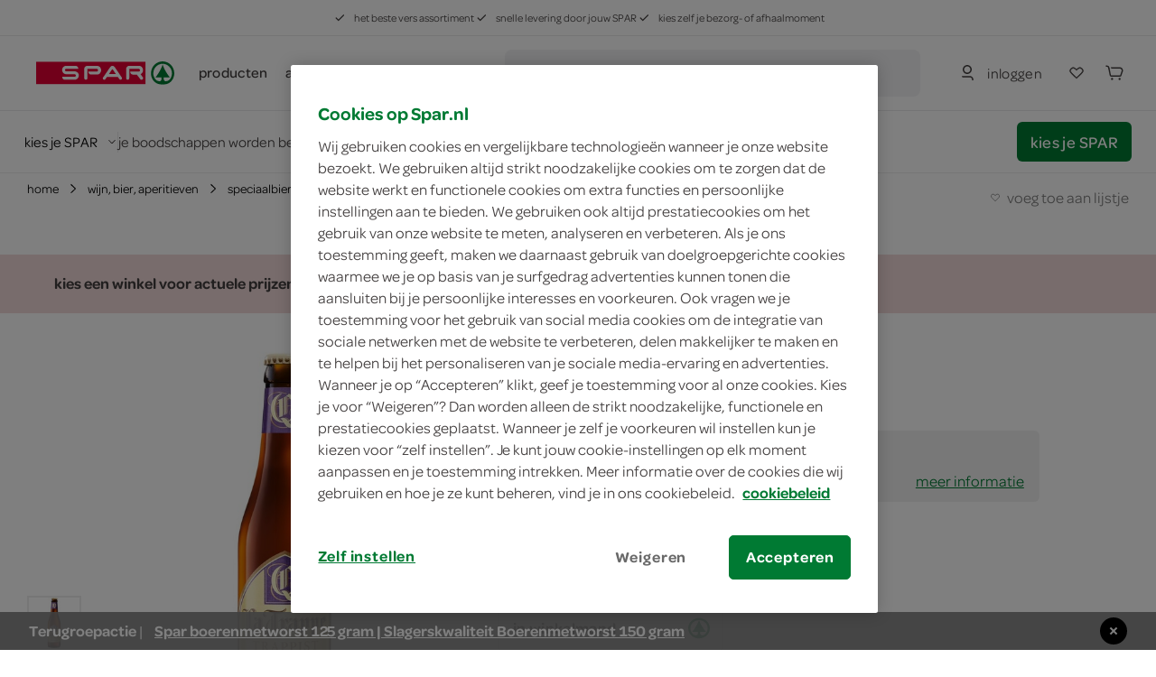

--- FILE ---
content_type: text/html; charset=utf-8
request_url: https://www.spar.nl/la-trappe-quadruppel-9191521/
body_size: 81249
content:
<!DOCTYPE html>
<html>
<head>
	<!-- OneTrust Cookies Consent Notice start for spar.nl -->
		<script src="https://cdn.cookielaw.org/scripttemplates/otSDKStub.js" type="text/javascript" charset="UTF-8" data-domain-script="a34cbe20-1d30-4481-b820-b99b44faa4aa"></script>
	<script type="text/javascript">
		function OptanonWrapper() { }
	</script>
	<!-- OneTrust Cookies Consent Notice end for spar.nl -->


<title>SPAR | La Trappe quadruppel - je vindt het bij SPAR</title>
	<meta name="description" content="Bestel La Trappe quadruppel online of ga naar de winkel. SPAR is altijd in de buurt.">

	<link rel="canonical" href="https://www.spar.nl/la-trappe-quadruppel-9191521/" />


	<meta http-equiv="Content-Type" content="text/html; charset=UTF-8" />
	<meta name="viewport" content="width=device-width, initial-scale=1, user-scalable = no" />
	<meta http-equiv="X-UA-Compatible" content="IE=edge">
	<meta name="msvalidate.01" content="1278DA2C95400928B57F434AD4754AE0" />
	<meta name="yandex-verification" content="03d34fa126ced6f5" />
	<meta name="facebook-domain-verification" content="rzppuz9k36iwhtjc0w99xn62340pec" />
	<meta name="p:domain_verify" content="275ab809386237c2b8884a8f038f1ac5" />
	<meta name="google-site-verification" content="Im2gO85Y7hMxHn8jf0TvG6kdioK-9Y3wWhQI6WYjQbU" />
	<link rel="apple-touch-icon" sizes="57x57" href="/Content/img/favicon/apple-icon-57x57.png">
<link rel="apple-touch-icon" sizes="60x60" href="/Content/img/favicon/apple-icon-60x60.png">
<link rel="apple-touch-icon" sizes="72x72" href="/Content/img/favicon/apple-icon-72x72.png">
<link rel="apple-touch-icon" sizes="76x76" href="/Content/img/favicon/apple-icon-76x76.png">
<link rel="apple-touch-icon" sizes="114x114" href="/Content/img/favicon/apple-icon-114x114.png">
<link rel="apple-touch-icon" sizes="120x120" href="/Content/img/favicon/apple-icon-120x120.png">
<link rel="apple-touch-icon" sizes="144x144" href="/Content/img/favicon/apple-icon-144x144.png">
<link rel="apple-touch-icon" sizes="152x152" href="/Content/img/favicon/apple-icon-152x152.png">
<link rel="apple-touch-icon" sizes="180x180" href="/Content/img/favicon/apple-icon-180x180.png">
<link rel="icon" type="image/png" sizes="192x192" href="/Content/img/favicon/android-icon-192x192.png">
<link rel="icon" type="image/png" sizes="32x32" href="/Content/img/favicon/favicon-32x32.png">
<link rel="icon" type="image/png" sizes="96x96" href="/Content/img/favicon/favicon-96x96.png">
<link rel="icon" type="image/png" sizes="16x16" href="/Content/img/favicon/favicon-16x16.png">
<link rel="manifest" href="/Content/img/favicon/manifest.json">
<meta name="msapplication-TileColor" content="#ffffff">
<meta name="msapplication-TileImage" content="/Content/img/favicon/ms-icon-144x144.png">
<meta name="theme-color" content="#ffffff">
	
	<link rel="preload" crossorigin href="/content/font/omnes-regularspar-webfont.woff" as="font">
<link rel="preload" crossorigin href="/content/font/omnesmediumspar-webfont.woff" as="font">
<link rel="preload" crossorigin href="/content/font/omnessemiboldspar-webfont.woff" as="font">
	<link rel="preload" href="/content/js/spar-main-a096323e.js" as="script">
	<link rel="preload" href="/content/js/pages/spar-product-b0188f1c.js" as="script">

	<script src="/Content/js/modernizr.js"></script>
	<link href="/content/css/spar-main-f4997db8.css" rel="stylesheet" type="text/css" />

	<script>var dataLayer = [];</script>
	
 
	<script type="text/javascript">


			dataLayer.push({ 'event':"productView",'eventCategory':"ecommerce",'eventLabel':"wijn, bier, aperitieven / speciaalbier / quadrupel bier",'eventAction':"view product(s)",'eventValue':"1",'pageCategory':"productpage",'productCategory':"/boodschappen/wijn-bier-aperitieven/speciaalbier/quadrupel-bier",'ecommerce':{ "detail": { "products": [{ "name": "La Trappe quadruppel", "id": "9191521", "price": "2.51", "brand": "La Trappe", "category": "wijn, bier, aperitieven / speciaalbier / quadrupel bier", "twid": "82317" }] } } });
	</script>


	<style>
		.async-hide {
			opacity: 0 !important
		}
	</style>
	<script>
		(function (a, s, y, n, c, h, i, d, e) {
			s.className += ' ' + y;
			h.start = 1 * new Date;
			h.end = i = function () { s.className = s.className.replace(RegExp(' ?' + y), '') };
			(a[n] = a[n] || []).hide = h;
			setTimeout(function () {
				i();
				h.end = null
			},
				c);
			h.timeout = c;
		})(window,
			document.documentElement,
			'async-hide',
			'dataLayer',
			2000,
			{ 'GTM-PC4KR49': true });
	</script>
	<script>
		(function (i, s, o, g, r, a, m) {
			i['GoogleAnalyticsObject'] = r;
			i[r] = i[r] ||
				function () {
					(i[r].q = i[r].q || []).push(arguments)
				}, i[r].l = 1 * new Date();
			a = s.createElement(o),
				m = s.getElementsByTagName(o)[0];
			a.async = 1;
			a.src = g;
			m.parentNode.insertBefore(a, m)
		})(window, document, 'script', 'https://www.google-analytics.com/analytics.js', 'ga');
		ga('create', 'UA-40163985-1', 'auto');
		ga('set', 'forceSSL', true);
		ga('set', 'anonymizeIp', true);
		ga('require', 'GTM-PC4KR49');
	</script>

	
	<script type="application/ld+json">
		{ "@context": "http://www.schema.org/", "@type": "Product", "brand": "La Trappe", "logo": "https://www.spar.nl/data/uploads/media/Spar%20logo%20rond.300dpi.png", "name": "La Trappe quadruppel", "category": "Bier", "image": "https://media.spar.nl/productdetail/la-trappe-quadruppel-330-Milliliter-9191521-152321.jpg", "description": "Bestel La Trappe quadruppel online of ga naar de winkel. SPAR is altijd in de buurt.", "gtin13": "8711406093603", "sku": "9191521", "offers": { "@type": "Offer", "priceCurrency": "EUR", "url": "https://www.spar.nl/la-trappe-quadruppel-9191521/", "priceValidUntil": "2025-11-27", "itemCondition": "http://schema.org/NewCondition", "availability": "http://schema.org/InStock", "seller": { "@type": "Organization", "name": "SPAR" }, "price": "2.51" } }
	</script>

	<script type="application/ld+json">
		{ "@context": "http://schema.org", "@type": "BreadcrumbList", "itemListElement": [{ "@type": "ListItem", "position": "1", "item": { "@id": "https://www.spar.nl/boodschappen/wijn-bier-aperitieven/", "name": "wijn, bier, aperitieven" } }, { "@type": "ListItem", "position": "2", "item": { "@id": "https://www.spar.nl/boodschappen/wijn-bier-aperitieven/speciaalbier/", "name": "speciaalbier" } }, { "@type": "ListItem", "position": "3", "item": { "@id": "https://www.spar.nl/boodschappen/wijn-bier-aperitieven/speciaalbier/quadrupel-bier/", "name": "quadrupel bier" } }, { "@type": "ListItem", "position": "4", "item": { "@id": "https://www.spar.nl/la-trappe-quadruppel-9191521/", "name": "La Trappe quadruppel" } }] }
	</script>


</head>
<body>
	




<div class="navigation-container" id="navigation-container">
	<header id="header-main" class="header">
		<section class="header__misc is-hidden-touch ">
	<article>
		<span>
			<svg class="icon&#32;&#32;is-i12"><use xlink:href="/content/svg/symbol.svg?v=20191220#tt-check"></use></svg>
			het beste vers assortiment
		</span>
		<span>
			<svg class="icon&#32;&#32;is-i12"><use xlink:href="/content/svg/symbol.svg?v=20191220#tt-check"></use></svg>
			snelle levering door jouw SPAR
		</span>
		<span>
			<svg class="icon&#32;&#32;is-i12"><use xlink:href="/content/svg/symbol.svg?v=20191220#tt-check"></use></svg>
			kies zelf je bezorg- of afhaalmoment
		</span>
	</article>
</section>

		<div class="header__brand ">
				<nav class="c-header__mobile is-hidden-desktop">
		<div class="c-header__mobile__main">
			<div class="c-nav__left">
				<a class="c-nav__item c-touch-nav__toggle" href="#touch__sub-navigation">
					<svg class="icon&#32;"><use xlink:href="/content/svg/symbol.svg?v=20191220#tt-hamburger"></use></svg>
				</a>

				<div class="c-nav__item is-slick">
					<a class="c-nav__item is-brand" href="/">
						<img src="/content/svg/logo-horizontal.svg"></img>
					</a>
				</div>
			</div>
			<div class="c-nav__right">
					<a class="c-nav__item" href="/mijn-spar/inloggen/">
						<svg class="icon&#32;&#32;is-i24"><use xlink:href="/content/svg/symbol.svg?v=20191220#tt-person"></use></svg>
					</a>

				<a class="c-nav__item" href="/mijn-spar/boodschappenlijstjes/">
					<svg class="icon&#32;shoppinglist-icon&#32;is-i24"><use xlink:href="/content/svg/symbol.svg?v=20191220#tt-heart"></use></svg>
				</a>
				<a class="c-nav__item is-cart-target" href="/bestellen/cartpage/">
					<svg class="icon&#32;&#32;is-i24"><use xlink:href="/content/svg/symbol.svg?v=20191220#tt-cart"></use></svg>
					<span rv-text="page.cartItemCount" rv-show="page.cartItemCount" style=display:none>0</span>
				</a>
			</div>
		</div>

		<div class="c-header__mobile__search autocomplete-control">
			<div class="c-nav__item is-search">
				<svg class="icon&#32;is-primary&#32;is-i24"><use xlink:href="/content/svg/symbol.svg?v=20191220#tt-search"></use></svg>
			</div>

			<div class="c-nav__center">
				<form method="get" action="/zoek/">
					<input name="fq" type="search" placeholder="waar ben je naar op zoek?" class="c-autocomplete-input-mobile" data-toggle="autocomplete" autocomplete="off">
				</form>
			</div>

			<a class="c-nav__item is-reset">
				wissen
			</a>

			<a class="c-nav__item is-close c-touch-nav__search-close">
				<svg class="icon&#32;&#32;is-i18"><use xlink:href="/content/svg/symbol.svg?v=20191220#tt-x"></use></svg>
			</a>
		</div>
	</nav>

		</div>

		<!-- header desktop - secondbar/ sticky/ simple -->
		<div id="header-service" class="header__service is-hidden-touch ">
			<div class="container is-fluid">
				<div class="columns is-vgapless is-vcentered is-mobile">
					<div class="column is-static is-brand spar-logo">
						<a class="header__item is-brand" href="/">
							<img src="/content/svg/logo-horizontal.svg"></img>
						</a>
					</div>


					<div class="column header__nav is-dropout" data-cart-key="dynamic-service">
							<div class="dynamic-service-group-menu-items">
		<div class="header__item-has-children">
			<a class="header__item dynamic-service-menu-item is-fullwidth is-hidden-touch regular-products-navitem products-dropout" data-toggle="dropout" href="#boodschappen">
				producten
			</a>
		</div>

		<div class="header__item-has-children">
				<a class="header__item" href="/aanbiedingen/" target="_self">
					acties
				</a>
				<a class="header__item" href="/recepten/" target="_self">
					recepten
				</a>
				<a class="header__item" href="/winkels/" target="_self">
					winkels
				</a>
		</div>
	</div>

					</div>

							<div class="column">
			<div class="header__service--item is-expanded" data-autocomplete="focus">
				<div method="get" class="header__service--form" action="/zoek/">
					<div id="desktop-search-container" class="autocomplete-control control has-icon has-icon-left">
						
						<button class="search-button button">
							<svg class="icon&#32;&#32;is-i24"><use xlink:href="/content/svg/symbol.svg?v=20191220#tt-search"></use></svg>
								<span>waar ben je naar op zoek?</span>
						</button>
						

<div class="search-overlay">
	<section class="search-overlay__form-section">
		<div method="get" class="header__service--form" action="/zoek/">
			<div class="autocomplete-control control has-icon has-icon-left">
				<span class="mobile-search-close is-hidden-desktop">
					<svg class="icon&#32;&#32;is-i24" style="fill:&#32;rgb(66,&#32;62,&#32;62);"><use xlink:href="/content/svg/symbol.svg?v=20191220#tt-arrowleft"></use></svg>
				</span>
				<input class="input c-autocomplete-input-desktop autocomplete-input-mobile" name="fq" type="search" placeholder="waar ben je naar op zoek?" data-toggle="autocomplete" autocomplete="off">
				<svg class="icon&#32;is-hidden-mobile&#32;is-hidden-tablet-only&#32;is-i24" style="fill:&#32;rgb(102,&#32;101,&#32;115);"><use xlink:href="/content/svg/symbol.svg?v=20191220#tt-search"></use></svg>

			</div>
		</div>

		<article class="search-overlay__results">
			<div class="search-overlay__results__results"></div>
				<div class="search-overlay__results__placeholder">
		<p>vaak gezocht</p>
		<div class="search-suggestions search-suggestions__placeholder">
				<a href="/zoek/?fq=kipfilet" class="is-small is-slight" data-suggestion="kipfilet">
					<svg class="icon&#32;&#32;is-i12"><use xlink:href="/content/svg/symbol.svg?v=20191220#tt-search"></use></svg>
					kipfilet
				</a>
				<a href="/zoek/?fq=broodje" class="is-small is-slight" data-suggestion="broodje">
					<svg class="icon&#32;&#32;is-i12"><use xlink:href="/content/svg/symbol.svg?v=20191220#tt-search"></use></svg>
					broodje
				</a>
				<a href="/zoek/?fq=jam" class="is-small is-slight" data-suggestion="jam">
					<svg class="icon&#32;&#32;is-i12"><use xlink:href="/content/svg/symbol.svg?v=20191220#tt-search"></use></svg>
					jam
				</a>
		</div>


		<p>categorieën</p>
		<div class="search-overlay__results__categories">
					<div class="column c-dropout__column">
						<a href="/boodschappen/fruit-groente-aardappels/" class="c-category-tile__item">
							<span class="c-category-tile__image">
								<img src="https://media.spar.nl/90x90png/156280.png" />
							</span>
							<span class="c-category-tile__title">
								fruit, groente, aardappels
							</span>
							<svg class="icon&#32;&#32;is-i12"><use xlink:href="/content/svg/symbol.svg?v=20191220#tt-right"></use></svg>
						</a>
					</div>
					<div class="column c-dropout__column">
						<a href="/boodschappen/verse-kant-en-klaar-maaltijden/" class="c-category-tile__item">
							<span class="c-category-tile__image">
								<img src="https://media.spar.nl/90x90png/156285.png" />
							</span>
							<span class="c-category-tile__title">
								verse kant-en-klaar maaltijden
							</span>
							<svg class="icon&#32;&#32;is-i12"><use xlink:href="/content/svg/symbol.svg?v=20191220#tt-right"></use></svg>
						</a>
					</div>
					<div class="column c-dropout__column">
						<a href="/boodschappen/frisdrank-koffie-thee-sappen/" class="c-category-tile__item">
							<span class="c-category-tile__image">
								<img src="https://media.spar.nl/90x90png/156290.png" />
							</span>
							<span class="c-category-tile__title">
								frisdrank, koffie, thee, sappen
							</span>
							<svg class="icon&#32;&#32;is-i12"><use xlink:href="/content/svg/symbol.svg?v=20191220#tt-right"></use></svg>
						</a>
					</div>
					<div class="column c-dropout__column">
						<a href="/boodschappen/bakkerij/" class="c-category-tile__item">
							<span class="c-category-tile__image">
								<img src="https://media.spar.nl/90x90png/156281.png" />
							</span>
							<span class="c-category-tile__title">
								bakkerij
							</span>
							<svg class="icon&#32;&#32;is-i12"><use xlink:href="/content/svg/symbol.svg?v=20191220#tt-right"></use></svg>
						</a>
					</div>
		</div>
	</div>

		</article>
	</section>

	<section class="search-overlay__backdrop"></section>
</div>









					</div>
				</div>
			</div>
		</div>

					<div class="column is-narrow is-hidden-touch nav-account-buttons">
						<div class="header__service--item is-inline is-rel">


								<a class="button is-slight login" href="/mijn-spar/inloggen/">
									<svg class="icon&#32;is-primary&#32;is-i24"><use xlink:href="/content/svg/symbol.svg?v=20191220#tt-person"></use></svg>
									<span>inloggen</span>
								</a>

						</div>

						<div class="header__service--item shoppinglist-button">
							<a class="c-nav__item button" href="/mijn-spar/boodschappenlijstjes/">
								<svg class="icon&#32;shoppinglist-icon&#32;is-i24"><use xlink:href="/content/svg/symbol.svg?v=20191220#tt-heart"></use></svg>
							</a>
						</div>

						<div class="header__service--item is-inline">
							<a class="button  is-cart-target is-cart-target__filled" href="/bestellen/cartpage/" rv-show="page.cartItemCount" style="display: none;">
								<svg class="icon&#32;&#32;is-i24"><use xlink:href="/content/svg/symbol.svg?v=20191220#tt-cart"></use></svg>
								<span rv-text="page.cartItemCount" rv-show="page.cartItemCount"></span>
							</a>

							<a class="button is-icon  is-cart-target" href="/bestellen/cartpage/" rv-hide="page.cartItemCount" style="display: none;">
								<svg class="icon&#32;is-primary&#32;is-i24"><use xlink:href="/content/svg/symbol.svg?v=20191220#tt-cart"></use></svg>
							</a>
							<div id="cart-header"></div>
						</div>

					</div>
				</div>
			</div>

					<section class="delivery-store-bar delivery-store-bar__no-store-selected">
			<article>
				<a href="#store-select" class="choose-store-link">
					<span>kies je SPAR</span>
					<svg class="icon&#32;&#32;is-i12"><use xlink:href="/content/svg/symbol.svg?v=20191220#tt-down"></use></svg>
				</a>

				<span class="delivery-store-bar__divider is-hidden-touch"></span>

				<span class="delivery-store-bar__no-store-selected__text is-hidden-touch">
					je boodschappen worden bezorgd door de SPAR in jouw buurt
					<a href="#store-select"><svg class="icon&#32;&#32;is-i24"><use xlink:href="/content/svg/symbol.svg?v=20191220#tt-info"></use></svg></a>
				</span>
			</article>

			<article>
				<a href="#store-select" class="button is-primary choose-store-button is-hidden-touch">kies je SPAR</a>
			</article>
		</section>
		<section class="delivery-store-bar delivery-store-bar__no-store-selected__second-bar is-hidden-desktop">
			<span class="delivery-store-bar__no-store-selected__text">je boodschappen worden bezorgd door de SPAR in jouw buurt</span>
			<a href="#store-select"><svg class="icon&#32;&#32;is-i24"><use xlink:href="/content/svg/symbol.svg?v=20191220#tt-info"></use></svg></a>
		</section>

				<section id="products-dropout" class="c-dropout menu-dropout">

		<img class="menu-desktop-close&#32;is-hidden-mobile&#32;is-hidden-tablet-only" src="/content/svg/close.svg"></img>

		<article class="menu-dropout-mobile-header is-hidden-desktop">
			<a class="header__item is-brand" href="/">
				<img src="/content/svg/logo-horizontal.svg"></img>
			</a>
			<img class="menu-mobile-close" src="/content/svg/close.svg"></img>
		</article>

		<div>

				<article class="menu-dropout__article regular-products-items">
					<h4>boodschappen</h4>
					<div class="c-dropout-menu is-v-small">
	<div class="columns is-tiles is-mobile is-multiline is-gapless">
				<div class="column c-dropout__column">
					<a href="/boodschappen/fruit-groente-aardappels/" class="c-category-tile__item">
						<span class="c-category-tile__image">
							<img src="https://media.spar.nl/90x90png/156280.png" />
						</span>
						<span class="c-category-tile__title">
							fruit, groente, aardappels
						</span>
					</a>
				</div>
				<div class="column c-dropout__column">
					<a href="/boodschappen/verse-kant-en-klaar-maaltijden/" class="c-category-tile__item">
						<span class="c-category-tile__image">
							<img src="https://media.spar.nl/90x90png/156285.png" />
						</span>
						<span class="c-category-tile__title">
							verse kant-en-klaar maaltijden
						</span>
					</a>
				</div>
				<div class="column c-dropout__column">
					<a href="/boodschappen/frisdrank-koffie-thee-sappen/" class="c-category-tile__item">
						<span class="c-category-tile__image">
							<img src="https://media.spar.nl/90x90png/156290.png" />
						</span>
						<span class="c-category-tile__title">
							frisdrank, koffie, thee, sappen
						</span>
					</a>
				</div>
				<div class="column c-dropout__column">
					<a href="/boodschappen/bakkerij/" class="c-category-tile__item">
						<span class="c-category-tile__image">
							<img src="https://media.spar.nl/90x90png/156281.png" />
						</span>
						<span class="c-category-tile__title">
							bakkerij
						</span>
					</a>
				</div>
				<div class="column c-dropout__column">
					<a href="/boodschappen/kaas-vleeswaren-delicatessen/" class="c-category-tile__item">
						<span class="c-category-tile__image">
							<img src="https://media.spar.nl/90x90png/156282.png" />
						</span>
						<span class="c-category-tile__title">
							kaas, vleeswaren, delicatessen
						</span>
					</a>
				</div>
				<div class="column c-dropout__column">
					<a href="/boodschappen/vlees-kip-vis-vega/" class="c-category-tile__item">
						<span class="c-category-tile__image">
							<img src="https://media.spar.nl/90x90png/156283.png" />
						</span>
						<span class="c-category-tile__title">
							vlees, kip, vis, vega
						</span>
					</a>
				</div>
				<div class="column c-dropout__column">
					<a href="/boodschappen/zuivel-eieren/" class="c-category-tile__item">
						<span class="c-category-tile__image">
							<img src="https://media.spar.nl/90x90png/156284.png" />
						</span>
						<span class="c-category-tile__title">
							zuivel, eieren
						</span>
					</a>
				</div>
				<div class="column c-dropout__column">
					<a href="/boodschappen/internationale-keuken/" class="c-category-tile__item">
						<span class="c-category-tile__image">
							<img src="https://media.spar.nl/90x90png/156286.png" />
						</span>
						<span class="c-category-tile__title">
							internationale keuken
						</span>
					</a>
				</div>
				<div class="column c-dropout__column">
					<a href="/boodschappen/soepen-conserven-smaakmakers/" class="c-category-tile__item">
						<span class="c-category-tile__image">
							<img src="https://media.spar.nl/90x90png/156287.png" />
						</span>
						<span class="c-category-tile__title">
							soepen, conserven, smaakmakers
						</span>
					</a>
				</div>
				<div class="column c-dropout__column">
					<a href="/boodschappen/snoep-koek-chips/" class="c-category-tile__item">
						<span class="c-category-tile__image">
							<img src="https://media.spar.nl/90x90png/156288.png" />
						</span>
						<span class="c-category-tile__title">
							snoep, koek, chips
						</span>
					</a>
				</div>
				<div class="column c-dropout__column">
					<a href="/boodschappen/ontbijt-beleg-bakken-granen/" class="c-category-tile__item">
						<span class="c-category-tile__image">
							<img src="https://media.spar.nl/90x90png/156289.png" />
						</span>
						<span class="c-category-tile__title">
							ontbijt, beleg, bakken, granen
						</span>
					</a>
				</div>
				<div class="column c-dropout__column">
					<a href="/boodschappen/wijn-bier-aperitieven/" class="c-category-tile__item">
						<span class="c-category-tile__image">
							<img src="https://media.spar.nl/90x90png/156291.png" />
						</span>
						<span class="c-category-tile__title">
							wijn, bier, aperitieven
						</span>
					</a>
				</div>
				<div class="column c-dropout__column">
					<a href="/boodschappen/diepvries/" class="c-category-tile__item">
						<span class="c-category-tile__image">
							<img src="https://media.spar.nl/90x90png/156292.png" />
						</span>
						<span class="c-category-tile__title">
							diepvries
						</span>
					</a>
				</div>
				<div class="column c-dropout__column">
					<a href="/boodschappen/drogisterij/" class="c-category-tile__item">
						<span class="c-category-tile__image">
							<img src="https://media.spar.nl/90x90png/156293.png" />
						</span>
						<span class="c-category-tile__title">
							drogisterij, baby
						</span>
					</a>
				</div>
				<div class="column c-dropout__column">
					<a href="/boodschappen/huishouden-dieren-kiosk/" class="c-category-tile__item">
						<span class="c-category-tile__image">
							<img src="https://media.spar.nl/90x90png/156294.png" />
						</span>
						<span class="c-category-tile__title">
							huishouden, dieren, kiosk
						</span>
					</a>
				</div>
	</div>
	<div class="columns is-tiles is-mobile is-multiline is-gapless is-v-bleed">
	</div>
</div>
				</article>
		</div>

	</section>

		</div>

		<div class="is-hidden-desktop mobile-nav-bars">
			
					<section class="delivery-store-bar delivery-store-bar__no-store-selected">
			<article>
				<a href="#store-select" class="choose-store-link">
					<span>kies je SPAR</span>
					<svg class="icon&#32;&#32;is-i12"><use xlink:href="/content/svg/symbol.svg?v=20191220#tt-down"></use></svg>
				</a>

				<span class="delivery-store-bar__divider is-hidden-touch"></span>

				<span class="delivery-store-bar__no-store-selected__text is-hidden-touch">
					je boodschappen worden bezorgd door de SPAR in jouw buurt
					<a href="#store-select"><svg class="icon&#32;&#32;is-i24"><use xlink:href="/content/svg/symbol.svg?v=20191220#tt-info"></use></svg></a>
				</span>
			</article>

			<article>
				<a href="#store-select" class="button is-primary choose-store-button is-hidden-touch">kies je SPAR</a>
			</article>
		</section>
		<section class="delivery-store-bar delivery-store-bar__no-store-selected__second-bar is-hidden-desktop">
			<span class="delivery-store-bar__no-store-selected__text">je boodschappen worden bezorgd door de SPAR in jouw buurt</span>
			<a href="#store-select"><svg class="icon&#32;&#32;is-i24"><use xlink:href="/content/svg/symbol.svg?v=20191220#tt-info"></use></svg></a>
		</section>


			<section id="mobile-search-container" class="mobile-search-bar is-hidden-desktop">
				<button class="search-button button">
					<svg class="icon&#32;&#32;is-i24"><use xlink:href="/content/svg/symbol.svg?v=20191220#tt-search"></use></svg>
					<span>waar ben je naar op zoek?</span>
				</button>
				

<div class="search-overlay">
	<section class="search-overlay__form-section">
		<div method="get" class="header__service--form" action="/zoek/">
			<div class="autocomplete-control control has-icon has-icon-left">
				<span class="mobile-search-close is-hidden-desktop">
					<svg class="icon&#32;&#32;is-i24" style="fill:&#32;rgb(66,&#32;62,&#32;62);"><use xlink:href="/content/svg/symbol.svg?v=20191220#tt-arrowleft"></use></svg>
				</span>
				<input class="input c-autocomplete-input-desktop autocomplete-input-mobile" name="fq" type="search" placeholder="waar ben je naar op zoek?" data-toggle="autocomplete" autocomplete="off">
				<svg class="icon&#32;is-hidden-mobile&#32;is-hidden-tablet-only&#32;is-i24" style="fill:&#32;rgb(102,&#32;101,&#32;115);"><use xlink:href="/content/svg/symbol.svg?v=20191220#tt-search"></use></svg>

			</div>
		</div>

		<article class="search-overlay__results">
			<div class="search-overlay__results__results"></div>
				<div class="search-overlay__results__placeholder">
		<p>vaak gezocht</p>
		<div class="search-suggestions search-suggestions__placeholder">
				<a href="/zoek/?fq=kipfilet" class="is-small is-slight" data-suggestion="kipfilet">
					<svg class="icon&#32;&#32;is-i12"><use xlink:href="/content/svg/symbol.svg?v=20191220#tt-search"></use></svg>
					kipfilet
				</a>
				<a href="/zoek/?fq=broodje" class="is-small is-slight" data-suggestion="broodje">
					<svg class="icon&#32;&#32;is-i12"><use xlink:href="/content/svg/symbol.svg?v=20191220#tt-search"></use></svg>
					broodje
				</a>
				<a href="/zoek/?fq=jam" class="is-small is-slight" data-suggestion="jam">
					<svg class="icon&#32;&#32;is-i12"><use xlink:href="/content/svg/symbol.svg?v=20191220#tt-search"></use></svg>
					jam
				</a>
		</div>


		<p>categorieën</p>
		<div class="search-overlay__results__categories">
					<div class="column c-dropout__column">
						<a href="/boodschappen/fruit-groente-aardappels/" class="c-category-tile__item">
							<span class="c-category-tile__image">
								<img src="https://media.spar.nl/90x90png/156280.png" />
							</span>
							<span class="c-category-tile__title">
								fruit, groente, aardappels
							</span>
							<svg class="icon&#32;&#32;is-i12"><use xlink:href="/content/svg/symbol.svg?v=20191220#tt-right"></use></svg>
						</a>
					</div>
					<div class="column c-dropout__column">
						<a href="/boodschappen/verse-kant-en-klaar-maaltijden/" class="c-category-tile__item">
							<span class="c-category-tile__image">
								<img src="https://media.spar.nl/90x90png/156285.png" />
							</span>
							<span class="c-category-tile__title">
								verse kant-en-klaar maaltijden
							</span>
							<svg class="icon&#32;&#32;is-i12"><use xlink:href="/content/svg/symbol.svg?v=20191220#tt-right"></use></svg>
						</a>
					</div>
					<div class="column c-dropout__column">
						<a href="/boodschappen/frisdrank-koffie-thee-sappen/" class="c-category-tile__item">
							<span class="c-category-tile__image">
								<img src="https://media.spar.nl/90x90png/156290.png" />
							</span>
							<span class="c-category-tile__title">
								frisdrank, koffie, thee, sappen
							</span>
							<svg class="icon&#32;&#32;is-i12"><use xlink:href="/content/svg/symbol.svg?v=20191220#tt-right"></use></svg>
						</a>
					</div>
					<div class="column c-dropout__column">
						<a href="/boodschappen/bakkerij/" class="c-category-tile__item">
							<span class="c-category-tile__image">
								<img src="https://media.spar.nl/90x90png/156281.png" />
							</span>
							<span class="c-category-tile__title">
								bakkerij
							</span>
							<svg class="icon&#32;&#32;is-i12"><use xlink:href="/content/svg/symbol.svg?v=20191220#tt-right"></use></svg>
						</a>
					</div>
		</div>
	</div>

		</article>
	</section>

	<section class="search-overlay__backdrop"></section>
</div>









			</section>
		</div>

		<div class="c-autocomplete" data-lookup="/remote/autocomplete/">
			<div class="c-autocomplete__body--result"><!-- Result placeholder --></div>
		</div>
	</header>

	<div class="is-hidden-desktop">
			<section id="products-dropout-mobile" class="c-dropout menu-dropout">

		<img class="menu-desktop-close&#32;is-hidden-mobile&#32;is-hidden-tablet-only" src="/content/svg/close.svg"></img>

		<article class="menu-dropout-mobile-header is-hidden-desktop">
			<a class="header__item is-brand" href="/">
				<img src="/content/svg/logo-horizontal.svg"></img>
			</a>
			<img class="menu-mobile-close" src="/content/svg/close.svg"></img>
		</article>

		<div>

				<article class="menu-dropout__article regular-products-items">
					<h4>boodschappen</h4>
					<div class="c-dropout-menu is-v-small">
	<div class="columns is-tiles is-mobile is-multiline is-gapless">
				<div class="column c-dropout__column">
					<a href="/boodschappen/fruit-groente-aardappels/" class="c-category-tile__item">
						<span class="c-category-tile__image">
							<img src="https://media.spar.nl/90x90png/156280.png" />
						</span>
						<span class="c-category-tile__title">
							fruit, groente, aardappels
						</span>
					</a>
				</div>
				<div class="column c-dropout__column">
					<a href="/boodschappen/verse-kant-en-klaar-maaltijden/" class="c-category-tile__item">
						<span class="c-category-tile__image">
							<img src="https://media.spar.nl/90x90png/156285.png" />
						</span>
						<span class="c-category-tile__title">
							verse kant-en-klaar maaltijden
						</span>
					</a>
				</div>
				<div class="column c-dropout__column">
					<a href="/boodschappen/frisdrank-koffie-thee-sappen/" class="c-category-tile__item">
						<span class="c-category-tile__image">
							<img src="https://media.spar.nl/90x90png/156290.png" />
						</span>
						<span class="c-category-tile__title">
							frisdrank, koffie, thee, sappen
						</span>
					</a>
				</div>
				<div class="column c-dropout__column">
					<a href="/boodschappen/bakkerij/" class="c-category-tile__item">
						<span class="c-category-tile__image">
							<img src="https://media.spar.nl/90x90png/156281.png" />
						</span>
						<span class="c-category-tile__title">
							bakkerij
						</span>
					</a>
				</div>
				<div class="column c-dropout__column">
					<a href="/boodschappen/kaas-vleeswaren-delicatessen/" class="c-category-tile__item">
						<span class="c-category-tile__image">
							<img src="https://media.spar.nl/90x90png/156282.png" />
						</span>
						<span class="c-category-tile__title">
							kaas, vleeswaren, delicatessen
						</span>
					</a>
				</div>
				<div class="column c-dropout__column">
					<a href="/boodschappen/vlees-kip-vis-vega/" class="c-category-tile__item">
						<span class="c-category-tile__image">
							<img src="https://media.spar.nl/90x90png/156283.png" />
						</span>
						<span class="c-category-tile__title">
							vlees, kip, vis, vega
						</span>
					</a>
				</div>
				<div class="column c-dropout__column">
					<a href="/boodschappen/zuivel-eieren/" class="c-category-tile__item">
						<span class="c-category-tile__image">
							<img src="https://media.spar.nl/90x90png/156284.png" />
						</span>
						<span class="c-category-tile__title">
							zuivel, eieren
						</span>
					</a>
				</div>
				<div class="column c-dropout__column">
					<a href="/boodschappen/internationale-keuken/" class="c-category-tile__item">
						<span class="c-category-tile__image">
							<img src="https://media.spar.nl/90x90png/156286.png" />
						</span>
						<span class="c-category-tile__title">
							internationale keuken
						</span>
					</a>
				</div>
				<div class="column c-dropout__column">
					<a href="/boodschappen/soepen-conserven-smaakmakers/" class="c-category-tile__item">
						<span class="c-category-tile__image">
							<img src="https://media.spar.nl/90x90png/156287.png" />
						</span>
						<span class="c-category-tile__title">
							soepen, conserven, smaakmakers
						</span>
					</a>
				</div>
				<div class="column c-dropout__column">
					<a href="/boodschappen/snoep-koek-chips/" class="c-category-tile__item">
						<span class="c-category-tile__image">
							<img src="https://media.spar.nl/90x90png/156288.png" />
						</span>
						<span class="c-category-tile__title">
							snoep, koek, chips
						</span>
					</a>
				</div>
				<div class="column c-dropout__column">
					<a href="/boodschappen/ontbijt-beleg-bakken-granen/" class="c-category-tile__item">
						<span class="c-category-tile__image">
							<img src="https://media.spar.nl/90x90png/156289.png" />
						</span>
						<span class="c-category-tile__title">
							ontbijt, beleg, bakken, granen
						</span>
					</a>
				</div>
				<div class="column c-dropout__column">
					<a href="/boodschappen/wijn-bier-aperitieven/" class="c-category-tile__item">
						<span class="c-category-tile__image">
							<img src="https://media.spar.nl/90x90png/156291.png" />
						</span>
						<span class="c-category-tile__title">
							wijn, bier, aperitieven
						</span>
					</a>
				</div>
				<div class="column c-dropout__column">
					<a href="/boodschappen/diepvries/" class="c-category-tile__item">
						<span class="c-category-tile__image">
							<img src="https://media.spar.nl/90x90png/156292.png" />
						</span>
						<span class="c-category-tile__title">
							diepvries
						</span>
					</a>
				</div>
				<div class="column c-dropout__column">
					<a href="/boodschappen/drogisterij/" class="c-category-tile__item">
						<span class="c-category-tile__image">
							<img src="https://media.spar.nl/90x90png/156293.png" />
						</span>
						<span class="c-category-tile__title">
							drogisterij, baby
						</span>
					</a>
				</div>
				<div class="column c-dropout__column">
					<a href="/boodschappen/huishouden-dieren-kiosk/" class="c-category-tile__item">
						<span class="c-category-tile__image">
							<img src="https://media.spar.nl/90x90png/156294.png" />
						</span>
						<span class="c-category-tile__title">
							huishouden, dieren, kiosk
						</span>
					</a>
				</div>
	</div>
	<div class="columns is-tiles is-mobile is-multiline is-gapless is-v-bleed">
	</div>
</div>
				</article>
		</div>

	</section>

	</div>


	<nav id="touch__sub-navigation" class="c-nav-sub">

		<div class="c-nav-sub__background c-touch-nav__close">
		</div>

		<div class="c-nav-sub__container">

			<div class="c-nav-sub__header">
				<div class="c-nav__left">
					<a class="c-nav__item is-brand" href="/">
						<img src="/content/svg/logo-horizontal.svg"></img>
					</a>
				</div>

				<div class="c-nav__right">
					<a class="c-nav__item c-touch-nav__close mobile-nav" href="#touch__sub-navigation">
						<svg class="icon&#32;"><use xlink:href="/content/svg/symbol.svg?v=20191220#close"></use></svg>
					</a>

					<a class="c-nav__item account-touch-nav__close" href="#touch__sub-navigation">
						<svg class="icon&#32;"><use xlink:href="/content/svg/symbol.svg?v=20191220#close"></use></svg>
					</a>

				</div>
			</div>

			<div class="c-nav-sub__content mobile-nav">
				<a href="#boodschappen" class="c-nav-sub__item products-dropout-mobile" data-toggle="dropout">
					<svg class="icon&#32;&#32;is-i24"><use xlink:href="/content/svg/symbol.svg?v=20191220#tt-bag"></use></svg>
					<span>producten</span>
				</a>

					<a class="c-nav-sub__item" href="/aanbiedingen/">
						<svg class="icon&#32;&#32;is-i24"><use xlink:href="/content/svg/symbol.svg?v=20191220#tt-sale"></use></svg>
						<span>acties</span>
					</a>
					<a class="c-nav-sub__item" href="/recepten/">
						<svg class="icon&#32;&#32;is-i24"><use xlink:href="/content/svg/symbol.svg?v=20191220#tt-pan"></use></svg>
						<span>recepten</span>
					</a>
					<a class="c-nav-sub__item" href="/winkels/">
						<svg class="icon&#32;&#32;is-i24"><use xlink:href="/content/svg/symbol.svg?v=20191220#tt-bag"></use></svg>
						<span>winkels</span>
					</a>
			</div>

				<div class="c-nav-sub__content mobile-nav">
					<a class="c-nav-sub__item" href="/mijn-spar/inloggen/">
						<svg class="icon&#32;&#32;is-i24"><use xlink:href="/content/svg/symbol.svg?v=20191220#tt-login"></use></svg>
						<span>inloggen</span>
					</a>
				</div>

			<div class="c-nav-sub__content mobile-nav">
					<a href="#store-select" class="c-nav-sub__item select-store">
						<strong>kies je winkel</strong>
						<svg class="icon&#32;&#32;is-i12"><use xlink:href="/content/svg/symbol.svg?v=20191220#arrow-right"></use></svg>
					</a>

			</div>
			<a class="customer-service mobile-nav" href="/contact">
				<!--Dit is een content pagina op spar.nl-->
				Klantenservice
			</a>


			<div class="mobile-account-nav c-nav-sub">
					<div class="c-nav-sub__content">
	</div>

					<div class="c-nav-sub__content">
	</div>

					<div class="c-nav-sub__content">
	</div>

			</div>
		</div>

	</nav>

	
</div>
















<div class="section is-main-wrapper is-wrap ">
		<div class="section">
				<div class="container">
		<div class="columns">


<div class="column is-hidden-mobile c-breadcrumbs-container">
	<div class="c-breadcrumbs">


		<div class="c-breadcrumb__left">
				<a class="c-breadcrumb__item" href="/">
					<span class="c-breadcrumb__text">home</span>
					<svg class="icon&#32;&#32;is-i12"><use xlink:href="/content/svg/symbol.svg?v=20191220#tt-chevron-right"></use></svg>
				</a>

					<a class="c-breadcrumb__item" href="/boodschappen/wijn-bier-aperitieven/">
						<span class="c-breadcrumb__text">wijn, bier, aperitieven</span>
						<svg class="icon&#32;&#32;is-i12"><use xlink:href="/content/svg/symbol.svg?v=20191220#tt-chevron-right"></use></svg>
					</a>
					<a class="c-breadcrumb__item" href="/boodschappen/wijn-bier-aperitieven/speciaalbier/">
						<span class="c-breadcrumb__text">speciaalbier</span>
						<svg class="icon&#32;&#32;is-i12"><use xlink:href="/content/svg/symbol.svg?v=20191220#tt-chevron-right"></use></svg>
					</a>
					<a class="c-breadcrumb__item" href="/boodschappen/wijn-bier-aperitieven/speciaalbier/quadrupel-bier/">
						<span class="c-breadcrumb__text">quadrupel bier</span>
						<svg class="icon&#32;&#32;is-i12"><use xlink:href="/content/svg/symbol.svg?v=20191220#tt-chevron-right"></use></svg>
					</a>
			<span class="c-breadcrumb__item">
				<span class="c-breadcrumb__text">
					La Trappe quadruppel
				</span>
			</span>
		</div>
	</div>
</div>


	<div class="column is-full is-hidden-desktop is-hidden-tablet">
		<div class="c-breadcrumb__back is-block">
			<a class="c-breadcrumb__item" href="/boodschappen/wijn-bier-aperitieven/speciaalbier/quadrupel-bier/">
				<svg class="icon&#32;&#32;is-i12"><use xlink:href="/content/svg/symbol.svg?v=20191220#tt-chevron-left"></use></svg>
				<span class="c-breadcrumb__text">terug</span>
			</a>
		</div>
	</div>
<div class="column is-narrow">
	<a data-remote="/remote/shoppinglist/?products%5B0%5D.ProductId=82317" class="u-vert c-offer__add-to-shoppinglist">
		<svg class="icon&#32;"><use xlink:href="/content/svg/symbol.svg?v=20191220#tt-heart"></use></svg>
		<span>voeg toe aan lijstje</span>
	</a>
</div>		</div>
	</div>

		</div>

	
	<div class="store-select-header">
		<p>kies een winkel voor actuele prijzen en assortiment</p>

		<div class="control has-icon has-loader">
			<input class="product-store-select-input input is-medium is-danger" maxlength="6" type="text" placeholder="vul hier je postcode in" />
			<svg class="icon&#32;is-primary"><use xlink:href="/content/svg/symbol.svg?v=20191220#search"></use></svg>
			<a class="product-store-select-button button is-primary is-small">
				<span>zoek winkel</span>
				<svg class="icon&#32;&#32;is-i12"><use xlink:href="/content/svg/symbol.svg?v=20191220#arrow-right"></use></svg>
			</a>
			<span id="store-select-anchor"></span>
		</div>
	</div>
<div class="section">
	<div class="container c-offer" id="c-offer">
		<div class="columns">

			<div class="column is-5">
				
<div class="c-gallery">
	
	<div class="c-gallery__main">
			<div class="c-gallery__main-item " data-img-idx="0">
				<img data-src="https://media.spar.nl/productdetail/la-trappe-quadruppel-330-Milliliter-9191521-152321.jpg" src="https://media.spar.nl/blur-square/la-trappe-quadruppel-330-Milliliter-9191521-152321.jpg" class="lazyload" alt="La Trappe quadruppel voorkant">
			</div>
	</div>

	<div class="c-gallery__thumbs">
			<a href="#" class="c-gallery__picture is-active " data-img-idx="0">
				<img src="https://media.spar.nl/product/la-trappe-quadruppel-330-Milliliter-9191521-152321.jpg" alt="La Trappe quadruppel voorkant">
			</a>
		<a href="#" class="c-gallery__enhance " data-galleryId="">
			<svg class="icon&#32;is-grey&#32;is-i24"><use xlink:href="/content/svg/symbol.svg?v=20191220#zoom"></use></svg>
		</a>
	</div>

	


</div>
			</div>

			<div class="column is-7">
				
<h1 class="c-offer__title">
	La Trappe quadruppel
</h1>

	<h3 class="c-offer__brand">
		<a href="/boodschappen/merk-la-trappe/" target="_self">La Trappe</a>
	</h3>

	<div class="c-offer-nix18">
			<div class="nix-logo-div">
				<img src="/content/img/icon/nix18.png"/>
			</div>

		<div class="nix-18-text-div">
			<p>< 25 jaar? Laat je legitimatie zien</p>
			<p>< 18 jaar verkopen wij geen alcohol</p>
		</div>
		<p class="nix-18-link-p">
			<a href="/nix18/" class="is-primary link">meer informatie</a>
		</p>
	</div>


<div class="c-offer__price">
  <div class="c-price-container">
    <div class="c-price">
      <span class="c-price__euro">2</span>
      <span class="c-price__sep">.</span>
      <span class="c-price__cent">51</span>
    </div>
  </div>
</div>


	<h2 class="c-offer__subtitle">330 Milliliter</h2>


	<div id="product-offer" class="c-offer__actions is-hidden-mobile">
				<div>
			<a href="#store-select-anchor" class="select-store button">
				<strong>in winkelmand</strong>
				<svg class="icon&#32;is-primary&#32;is-i24"><use xlink:href="/content/svg/symbol.svg?v=20191220#spar"></use></svg>
			</a>

		</div>

	</div>



<div class="c-offer__description">

	<div class="content">
		<p><strong>La Trappe Quadrupel, bekroonde zilveren smaaksensatie!</strong></p>
			<ul class="has-checkmarks">
					<li>Smaakvol donker en zwaar</li>
					<li>Perfect bij jouw borrelhapjes</li>
					<li>Zilveren winnaar Dutch Beer Challenge</li>
			</ul>
	</div>

</div>


			</div>

		</div>


		<hr class="is-dotted" />


		<div class="collapsibles-container">
		<details class="collapsible content" open>
		<summary>
			<h2>omschrijving</h2>
			<svg class="icon&#32;is-primary&#32;is-i12"><use xlink:href="/content/svg/symbol.svg?v=20191220#arrow-up"></use></svg>
		</summary>

		<section class="product-information-block">
					<article class="content">
			<ul>
					<li>Speciaalbier</li>
							</ul>
		</article>
		<article class="content">
			<strong>inhoud en gewicht</strong><br />
			<span>330 Milliliter</span>
		</article>
		<article class="content">
			<strong>alcoholpercentage</strong>
			<p>10%</p>
		</article>

		</section>
	</details>

	<details class="collapsible content" open>
		<summary>
			<h2>ingrediënten</h2>
			<svg class="icon&#32;is-primary&#32;is-i12"><use xlink:href="/content/svg/symbol.svg?v=20191220#arrow-up"></use></svg>
		</summary>

		<section class="product-information-block">
					<article class="content">
			<strong>ingrediënten</strong>
			<br />

			water, GERSTEMOUT, glucosestroop, hop, gist suiker
		</article>
		<article>
			<strong>allergie-informatie</strong>
				<p>bevat: gerst, gluten</p>
		</article>

		</section>
	</details>
			<details class="collapsible content" >
		<summary>
			<h2>bewaren</h2>
			<svg class="icon&#32;is-primary&#32;is-i12"><use xlink:href="/content/svg/symbol.svg?v=20191220#arrow-up"></use></svg>
		</summary>

		<section class="product-information-block">
				<article class="content">
		Koel en donker bewaren.
	</article>

		</section>
	</details>
			<details class="collapsible content" >
		<summary>
			<h2>contactgegevens</h2>
			<svg class="icon&#32;is-primary&#32;is-i12"><use xlink:href="/content/svg/symbol.svg?v=20191220#arrow-up"></use></svg>
		</summary>

		<section class="product-information-block">
				<article class="content">
		BAVARIA N.V.
	</article>

		</section>
	</details>
		</div>













		<div class="columns">

		</div>
			<hr class="is-dotted" />

					<div class="c-offer__featured">
						<div class="columns is-gapless">
  <div class="column">

    <div class="title is-3">anderen kochten ook</div>
    <div class="columns is-tiles is-gapless is-multiline">

        <div class="column is-one-quarter-tablet is-2-widescreen">
          


<div id="product-tile-100345" class="product-tile" data-productid="100345">
	<div class="product-tile__inner product-tile__inner2">
		<div class="product-tile__top">
			<a href="/warsteiner-pils-blik-9228798/" target="" rel="noreferrer" class="product-tile__productimglink" data-ga-product-click data-ga-product-data="{&quot;Id&quot;:&quot;100345&quot;,&quot;ProductId&quot;:&quot;100345&quot;,&quot;ProductNr&quot;:&quot;9228798&quot;,&quot;ProductName&quot;:&quot;Warsteiner pils blik&quot;,&quot;Variant&quot;:null,&quot;Price&quot;:1.55,&quot;TotalAmount&quot;:0,&quot;PriceExVat&quot;:1.28099173553719,&quot;Brand&quot;:&quot;Warsteiner&quot;,&quot;Discount&quot;:null,&quot;Quantity&quot;:null,&quot;ProductGroupPath&quot;:[&quot;wijn, bier, aperitieven&quot;,&quot;speciaalbier&quot;,&quot;laag in alcohol&quot;],&quot;ServiceCategory&quot;:&quot;Boodschappen&quot;,&quot;ProductGroupUrl&quot;:&quot;wijn-bier-aperitieven/speciaalbier/laag-in-alcohol&quot;,&quot;Position&quot;:null,&quot;OrderId&quot;:null,&quot;ParentProductName&quot;:null,&quot;ParentProductId&quot;:null,&quot;Category&quot;:&quot;wijn, bier, aperitieven / speciaalbier / laag in alcohol&quot;,&quot;List&quot;:&quot;vergelijkbare producten&quot;,&quot;ListOverride&quot;:&quot;vergelijkbare producten&quot;,&quot;ProductListName&quot;:&quot;wijn, bier, aperitieven | speciaalbier | laag in alcohol&quot;,&quot;ProductListId&quot;:&quot;1810&quot;}" data-ga-click="track">
				<img src="https://media.spar.nl/blur-square/warsteiner-pils-blik-500-Milliliter-9228798-163305.jpg" data-src="https://media.spar.nl/product/warsteiner-pils-blik-500-Milliliter-9228798-163305.jpg" class="lazyload" alt="" loading="lazy" decoding="async" class="spar-img">
			</a>

			<div class="c-product-tile__list has-opacity-1">
				<a data-remote="/remote/shoppinglist/?products%5B0%5D.ProductId=100345" class="c-product-tile__shopping-add f-shopping-list" data-ga-submit="track" data-ga-data="{&quot;event&quot;:&quot;ua_ev&quot;,&quot;eventCategory&quot;:&quot;ecommerce&quot;,&quot;eventAction&quot;:&quot;Add product as favorite&quot;,&quot;eventLabel&quot;:&quot;9228798|pils bl&quot;,&quot;eventValue&quot;:1,&quot;eventnonInteraction&quot;:false,&quot;push&quot;:true}">
					<svg class="icon&#32;&#32;is-i32"><use xlink:href="/content/svg/symbol.svg?v=20191220#tt-heart"></use></svg>
				</a>
			</div>
		</div>
		<div class="spar-big-flex-column">
			<a href="/warsteiner-pils-blik-9228798/" target="" rel="noreferrer" data-ga-product-click data-ga-product-data="{&quot;Id&quot;:&quot;100345&quot;,&quot;ProductId&quot;:&quot;100345&quot;,&quot;ProductNr&quot;:&quot;9228798&quot;,&quot;ProductName&quot;:&quot;Warsteiner pils blik&quot;,&quot;Variant&quot;:null,&quot;Price&quot;:1.55,&quot;TotalAmount&quot;:0,&quot;PriceExVat&quot;:1.28099173553719,&quot;Brand&quot;:&quot;Warsteiner&quot;,&quot;Discount&quot;:null,&quot;Quantity&quot;:null,&quot;ProductGroupPath&quot;:[&quot;wijn, bier, aperitieven&quot;,&quot;speciaalbier&quot;,&quot;laag in alcohol&quot;],&quot;ServiceCategory&quot;:&quot;Boodschappen&quot;,&quot;ProductGroupUrl&quot;:&quot;wijn-bier-aperitieven/speciaalbier/laag-in-alcohol&quot;,&quot;Position&quot;:null,&quot;OrderId&quot;:null,&quot;ParentProductName&quot;:null,&quot;ParentProductId&quot;:null,&quot;Category&quot;:&quot;wijn, bier, aperitieven / speciaalbier / laag in alcohol&quot;,&quot;List&quot;:&quot;vergelijkbare producten&quot;,&quot;ListOverride&quot;:&quot;vergelijkbare producten&quot;,&quot;ProductListName&quot;:&quot;wijn, bier, aperitieven | speciaalbier | laag in alcohol&quot;,&quot;ProductListId&quot;:&quot;1810&quot;}" data-ga-click="track" data-ga-data="{&quot;event&quot;:&quot;ua_ev&quot;,&quot;eventCategory&quot;:&quot;offers&quot;,&quot;eventAction&quot;:&quot;product-tile | product-tile-61300269&quot;,&quot;eventLabel&quot;:&quot;Warsteiner pils blik&quot;,&quot;eventValue&quot;:1,&quot;eventnonInteraction&quot;:true,&quot;push&quot;:true}">
				<p class="spar-paragraph__16-600 spar-word-wrap">Warsteiner pils blik</p>

				<span class="spar-paragraph__14-400">500 Milliliter</span> <br />
				<span class="spar-paragraph__14-400" style="visibility: hidden;">Advertentie</span>
			</a>

			<span class="product-tile__marks">


			</span>
			<div class="product-tile__actions">
				<div class="spar-flex">

					<p class="spar-price-primary ">1.</p>
					<p class="spar-price-secondary margin-left-min06 ">55</p>
				</div>
				<div class="product-tile__add-cart">
							<div class="product-tile-button">
			<a href="#store-select" class="select-store button">
				kies je SPAR
			</a>
		</div>

				</div>
			</div>
		</div>
	</div>
</div>








        </div>
        <div class="column is-one-quarter-tablet is-2-widescreen">
          


<div id="product-tile-10047" class="product-tile" data-productid="10047">
	<div class="product-tile__inner product-tile__inner2">
		<div class="product-tile__top">
			<a href="/leffe-tripel-3109305/" target="" rel="noreferrer" class="product-tile__productimglink" data-ga-product-click data-ga-product-data="{&quot;Id&quot;:&quot;10047&quot;,&quot;ProductId&quot;:&quot;10047&quot;,&quot;ProductNr&quot;:&quot;3109305&quot;,&quot;ProductName&quot;:&quot;Leffe tripel&quot;,&quot;Variant&quot;:null,&quot;Price&quot;:1.85,&quot;TotalAmount&quot;:0,&quot;PriceExVat&quot;:1.528925619834711,&quot;Brand&quot;:&quot;Leffe&quot;,&quot;Discount&quot;:null,&quot;Quantity&quot;:null,&quot;ProductGroupPath&quot;:[&quot;wijn, bier, aperitieven&quot;,&quot;speciaalbier&quot;,&quot;tripel bier&quot;],&quot;ServiceCategory&quot;:&quot;Boodschappen&quot;,&quot;ProductGroupUrl&quot;:&quot;wijn-bier-aperitieven/speciaalbier/tripel-bier&quot;,&quot;Position&quot;:null,&quot;OrderId&quot;:null,&quot;ParentProductName&quot;:null,&quot;ParentProductId&quot;:null,&quot;Category&quot;:&quot;wijn, bier, aperitieven / speciaalbier / tripel bier&quot;,&quot;List&quot;:&quot;vergelijkbare producten&quot;,&quot;ListOverride&quot;:&quot;vergelijkbare producten&quot;,&quot;ProductListName&quot;:&quot;wijn, bier, aperitieven | speciaalbier | tripel bier&quot;,&quot;ProductListId&quot;:&quot;1814&quot;}" data-ga-click="track">
				<img src="https://media.spar.nl/blur-square/leffe-tripel-300-Milliliter-3109305-28827.jpg" data-src="https://media.spar.nl/product/leffe-tripel-300-Milliliter-3109305-28827.jpg" class="lazyload" alt="" loading="lazy" decoding="async" class="spar-img">
			</a>

			<div class="c-product-tile__list has-opacity-1">
				<a data-remote="/remote/shoppinglist/?products%5B0%5D.ProductId=10047" class="c-product-tile__shopping-add f-shopping-list" data-ga-submit="track" data-ga-data="{&quot;event&quot;:&quot;ua_ev&quot;,&quot;eventCategory&quot;:&quot;ecommerce&quot;,&quot;eventAction&quot;:&quot;Add product as favorite&quot;,&quot;eventLabel&quot;:&quot;3109305|tripel fl&quot;,&quot;eventValue&quot;:1,&quot;eventnonInteraction&quot;:false,&quot;push&quot;:true}">
					<svg class="icon&#32;&#32;is-i32"><use xlink:href="/content/svg/symbol.svg?v=20191220#tt-heart"></use></svg>
				</a>
			</div>
		</div>
		<div class="spar-big-flex-column">
			<a href="/leffe-tripel-3109305/" target="" rel="noreferrer" data-ga-product-click data-ga-product-data="{&quot;Id&quot;:&quot;10047&quot;,&quot;ProductId&quot;:&quot;10047&quot;,&quot;ProductNr&quot;:&quot;3109305&quot;,&quot;ProductName&quot;:&quot;Leffe tripel&quot;,&quot;Variant&quot;:null,&quot;Price&quot;:1.85,&quot;TotalAmount&quot;:0,&quot;PriceExVat&quot;:1.528925619834711,&quot;Brand&quot;:&quot;Leffe&quot;,&quot;Discount&quot;:null,&quot;Quantity&quot;:null,&quot;ProductGroupPath&quot;:[&quot;wijn, bier, aperitieven&quot;,&quot;speciaalbier&quot;,&quot;tripel bier&quot;],&quot;ServiceCategory&quot;:&quot;Boodschappen&quot;,&quot;ProductGroupUrl&quot;:&quot;wijn-bier-aperitieven/speciaalbier/tripel-bier&quot;,&quot;Position&quot;:null,&quot;OrderId&quot;:null,&quot;ParentProductName&quot;:null,&quot;ParentProductId&quot;:null,&quot;Category&quot;:&quot;wijn, bier, aperitieven / speciaalbier / tripel bier&quot;,&quot;List&quot;:&quot;vergelijkbare producten&quot;,&quot;ListOverride&quot;:&quot;vergelijkbare producten&quot;,&quot;ProductListName&quot;:&quot;wijn, bier, aperitieven | speciaalbier | tripel bier&quot;,&quot;ProductListId&quot;:&quot;1814&quot;}" data-ga-click="track" data-ga-data="{&quot;event&quot;:&quot;ua_ev&quot;,&quot;eventCategory&quot;:&quot;offers&quot;,&quot;eventAction&quot;:&quot;product-tile | product-tile-23388804&quot;,&quot;eventLabel&quot;:&quot;Leffe tripel&quot;,&quot;eventValue&quot;:1,&quot;eventnonInteraction&quot;:true,&quot;push&quot;:true}">
				<p class="spar-paragraph__16-600 spar-word-wrap">Leffe tripel</p>

				<span class="spar-paragraph__14-400">300 Milliliter</span> <br />
				<span class="spar-paragraph__14-400" style="visibility: hidden;">Advertentie</span>
			</a>

			<span class="product-tile__marks">


			</span>
			<div class="product-tile__actions">
				<div class="spar-flex">

					<p class="spar-price-primary ">1.</p>
					<p class="spar-price-secondary margin-left-min06 ">85</p>
				</div>
				<div class="product-tile__add-cart">
							<div class="product-tile-button">
			<a href="#store-select" class="select-store button">
				kies je SPAR
			</a>
		</div>

				</div>
			</div>
		</div>
	</div>
</div>








        </div>
        <div class="column is-one-quarter-tablet is-2-widescreen">
          


<div id="product-tile-10156" class="product-tile" data-productid="10156">
	<div class="product-tile__inner product-tile__inner2">
		<div class="product-tile__top">
			<a href="/leffe-blond-3210103/" target="" rel="noreferrer" class="product-tile__productimglink" data-ga-product-click data-ga-product-data="{&quot;Id&quot;:&quot;10156&quot;,&quot;ProductId&quot;:&quot;10156&quot;,&quot;ProductNr&quot;:&quot;3210103&quot;,&quot;ProductName&quot;:&quot;Leffe blond&quot;,&quot;Variant&quot;:null,&quot;Price&quot;:1.63,&quot;TotalAmount&quot;:0,&quot;PriceExVat&quot;:1.3471074380165291,&quot;Brand&quot;:&quot;Leffe&quot;,&quot;Discount&quot;:null,&quot;Quantity&quot;:null,&quot;ProductGroupPath&quot;:[&quot;wijn, bier, aperitieven&quot;,&quot;speciaalbier&quot;,&quot;blond bier&quot;],&quot;ServiceCategory&quot;:&quot;Boodschappen&quot;,&quot;ProductGroupUrl&quot;:&quot;wijn-bier-aperitieven/speciaalbier/blond-bier&quot;,&quot;Position&quot;:null,&quot;OrderId&quot;:null,&quot;ParentProductName&quot;:null,&quot;ParentProductId&quot;:null,&quot;Category&quot;:&quot;wijn, bier, aperitieven / speciaalbier / blond bier&quot;,&quot;List&quot;:&quot;vergelijkbare producten&quot;,&quot;ListOverride&quot;:&quot;vergelijkbare producten&quot;,&quot;ProductListName&quot;:&quot;wijn, bier, aperitieven | speciaalbier | blond bier&quot;,&quot;ProductListId&quot;:&quot;1803&quot;}" data-ga-click="track">
				<img src="https://media.spar.nl/blur-square/leffe-blond-300-Milliliter-3210103-9650.jpg" data-src="https://media.spar.nl/product/leffe-blond-300-Milliliter-3210103-9650.jpg" class="lazyload" alt="" loading="lazy" decoding="async" class="spar-img">
			</a>

			<div class="c-product-tile__list has-opacity-1">
				<a data-remote="/remote/shoppinglist/?products%5B0%5D.ProductId=10156" class="c-product-tile__shopping-add f-shopping-list" data-ga-submit="track" data-ga-data="{&quot;event&quot;:&quot;ua_ev&quot;,&quot;eventCategory&quot;:&quot;ecommerce&quot;,&quot;eventAction&quot;:&quot;Add product as favorite&quot;,&quot;eventLabel&quot;:&quot;3210103|blond fl&quot;,&quot;eventValue&quot;:1,&quot;eventnonInteraction&quot;:false,&quot;push&quot;:true}">
					<svg class="icon&#32;&#32;is-i32"><use xlink:href="/content/svg/symbol.svg?v=20191220#tt-heart"></use></svg>
				</a>
			</div>
		</div>
		<div class="spar-big-flex-column">
			<a href="/leffe-blond-3210103/" target="" rel="noreferrer" data-ga-product-click data-ga-product-data="{&quot;Id&quot;:&quot;10156&quot;,&quot;ProductId&quot;:&quot;10156&quot;,&quot;ProductNr&quot;:&quot;3210103&quot;,&quot;ProductName&quot;:&quot;Leffe blond&quot;,&quot;Variant&quot;:null,&quot;Price&quot;:1.63,&quot;TotalAmount&quot;:0,&quot;PriceExVat&quot;:1.3471074380165291,&quot;Brand&quot;:&quot;Leffe&quot;,&quot;Discount&quot;:null,&quot;Quantity&quot;:null,&quot;ProductGroupPath&quot;:[&quot;wijn, bier, aperitieven&quot;,&quot;speciaalbier&quot;,&quot;blond bier&quot;],&quot;ServiceCategory&quot;:&quot;Boodschappen&quot;,&quot;ProductGroupUrl&quot;:&quot;wijn-bier-aperitieven/speciaalbier/blond-bier&quot;,&quot;Position&quot;:null,&quot;OrderId&quot;:null,&quot;ParentProductName&quot;:null,&quot;ParentProductId&quot;:null,&quot;Category&quot;:&quot;wijn, bier, aperitieven / speciaalbier / blond bier&quot;,&quot;List&quot;:&quot;vergelijkbare producten&quot;,&quot;ListOverride&quot;:&quot;vergelijkbare producten&quot;,&quot;ProductListName&quot;:&quot;wijn, bier, aperitieven | speciaalbier | blond bier&quot;,&quot;ProductListId&quot;:&quot;1803&quot;}" data-ga-click="track" data-ga-data="{&quot;event&quot;:&quot;ua_ev&quot;,&quot;eventCategory&quot;:&quot;offers&quot;,&quot;eventAction&quot;:&quot;product-tile | product-tile-821504&quot;,&quot;eventLabel&quot;:&quot;Leffe blond&quot;,&quot;eventValue&quot;:1,&quot;eventnonInteraction&quot;:true,&quot;push&quot;:true}">
				<p class="spar-paragraph__16-600 spar-word-wrap">Leffe blond</p>

				<span class="spar-paragraph__14-400">300 Milliliter</span> <br />
				<span class="spar-paragraph__14-400" style="visibility: hidden;">Advertentie</span>
			</a>

			<span class="product-tile__marks">


			</span>
			<div class="product-tile__actions">
				<div class="spar-flex">

					<p class="spar-price-primary ">1.</p>
					<p class="spar-price-secondary margin-left-min06 ">63</p>
				</div>
				<div class="product-tile__add-cart">
							<div class="product-tile-button">
			<a href="#store-select" class="select-store button">
				kies je SPAR
			</a>
		</div>

				</div>
			</div>
		</div>
	</div>
</div>








        </div>
        <div class="column is-one-quarter-tablet is-2-widescreen">
          


<div id="product-tile-10157" class="product-tile" data-productid="10157">
	<div class="product-tile__inner product-tile__inner2">
		<div class="product-tile__top">
			<a href="/leffe-dubbel-3210200/" target="" rel="noreferrer" class="product-tile__productimglink" data-ga-product-click data-ga-product-data="{&quot;Id&quot;:&quot;10157&quot;,&quot;ProductId&quot;:&quot;10157&quot;,&quot;ProductNr&quot;:&quot;3210200&quot;,&quot;ProductName&quot;:&quot;Leffe dubbel&quot;,&quot;Variant&quot;:null,&quot;Price&quot;:1.63,&quot;TotalAmount&quot;:0,&quot;PriceExVat&quot;:1.3471074380165291,&quot;Brand&quot;:&quot;Leffe&quot;,&quot;Discount&quot;:null,&quot;Quantity&quot;:null,&quot;ProductGroupPath&quot;:[&quot;wijn, bier, aperitieven&quot;,&quot;speciaalbier&quot;,&quot;dubbel bier&quot;],&quot;ServiceCategory&quot;:&quot;Boodschappen&quot;,&quot;ProductGroupUrl&quot;:&quot;wijn-bier-aperitieven/speciaalbier/dubbel-bier&quot;,&quot;Position&quot;:null,&quot;OrderId&quot;:null,&quot;ParentProductName&quot;:null,&quot;ParentProductId&quot;:null,&quot;Category&quot;:&quot;wijn, bier, aperitieven / speciaalbier / dubbel bier&quot;,&quot;List&quot;:&quot;vergelijkbare producten&quot;,&quot;ListOverride&quot;:&quot;vergelijkbare producten&quot;,&quot;ProductListName&quot;:&quot;wijn, bier, aperitieven | speciaalbier | dubbel bier&quot;,&quot;ProductListId&quot;:&quot;1807&quot;}" data-ga-click="track">
				<img src="https://media.spar.nl/blur-square/leffe-dubbel-300-Milliliter-3210200-22174.jpg" data-src="https://media.spar.nl/product/leffe-dubbel-300-Milliliter-3210200-22174.jpg" class="lazyload" alt="" loading="lazy" decoding="async" class="spar-img">
			</a>

			<div class="c-product-tile__list has-opacity-1">
				<a data-remote="/remote/shoppinglist/?products%5B0%5D.ProductId=10157" class="c-product-tile__shopping-add f-shopping-list" data-ga-submit="track" data-ga-data="{&quot;event&quot;:&quot;ua_ev&quot;,&quot;eventCategory&quot;:&quot;ecommerce&quot;,&quot;eventAction&quot;:&quot;Add product as favorite&quot;,&quot;eventLabel&quot;:&quot;3210200|bruin fl&quot;,&quot;eventValue&quot;:1,&quot;eventnonInteraction&quot;:false,&quot;push&quot;:true}">
					<svg class="icon&#32;&#32;is-i32"><use xlink:href="/content/svg/symbol.svg?v=20191220#tt-heart"></use></svg>
				</a>
			</div>
		</div>
		<div class="spar-big-flex-column">
			<a href="/leffe-dubbel-3210200/" target="" rel="noreferrer" data-ga-product-click data-ga-product-data="{&quot;Id&quot;:&quot;10157&quot;,&quot;ProductId&quot;:&quot;10157&quot;,&quot;ProductNr&quot;:&quot;3210200&quot;,&quot;ProductName&quot;:&quot;Leffe dubbel&quot;,&quot;Variant&quot;:null,&quot;Price&quot;:1.63,&quot;TotalAmount&quot;:0,&quot;PriceExVat&quot;:1.3471074380165291,&quot;Brand&quot;:&quot;Leffe&quot;,&quot;Discount&quot;:null,&quot;Quantity&quot;:null,&quot;ProductGroupPath&quot;:[&quot;wijn, bier, aperitieven&quot;,&quot;speciaalbier&quot;,&quot;dubbel bier&quot;],&quot;ServiceCategory&quot;:&quot;Boodschappen&quot;,&quot;ProductGroupUrl&quot;:&quot;wijn-bier-aperitieven/speciaalbier/dubbel-bier&quot;,&quot;Position&quot;:null,&quot;OrderId&quot;:null,&quot;ParentProductName&quot;:null,&quot;ParentProductId&quot;:null,&quot;Category&quot;:&quot;wijn, bier, aperitieven / speciaalbier / dubbel bier&quot;,&quot;List&quot;:&quot;vergelijkbare producten&quot;,&quot;ListOverride&quot;:&quot;vergelijkbare producten&quot;,&quot;ProductListName&quot;:&quot;wijn, bier, aperitieven | speciaalbier | dubbel bier&quot;,&quot;ProductListId&quot;:&quot;1807&quot;}" data-ga-click="track" data-ga-data="{&quot;event&quot;:&quot;ua_ev&quot;,&quot;eventCategory&quot;:&quot;offers&quot;,&quot;eventAction&quot;:&quot;product-tile | product-tile-61597392&quot;,&quot;eventLabel&quot;:&quot;Leffe dubbel&quot;,&quot;eventValue&quot;:1,&quot;eventnonInteraction&quot;:true,&quot;push&quot;:true}">
				<p class="spar-paragraph__16-600 spar-word-wrap">Leffe dubbel</p>

				<span class="spar-paragraph__14-400">300 Milliliter</span> <br />
				<span class="spar-paragraph__14-400" style="visibility: hidden;">Advertentie</span>
			</a>

			<span class="product-tile__marks">


			</span>
			<div class="product-tile__actions">
				<div class="spar-flex">

					<p class="spar-price-primary ">1.</p>
					<p class="spar-price-secondary margin-left-min06 ">63</p>
				</div>
				<div class="product-tile__add-cart">
							<div class="product-tile-button">
			<a href="#store-select" class="select-store button">
				kies je SPAR
			</a>
		</div>

				</div>
			</div>
		</div>
	</div>
</div>








        </div>
    </div>

  </div>

</div>
					</div>

		<div class="c-offer__components">
		</div>


	</div>
</div>


<div id="detail-sticky" class="c-offer__sticky">
	<div class="section">

		<div class="columns is-gapless is-vcentered">
			<div class="column is-narrow is-hidden-mobile">
							<figure class="image is-64x64">
								<img src="https://media.spar.nl/product/la-trappe-quadruppel-330-Milliliter-9191521-152321.jpg">
							</figure>

			</div>
			<div class="column is-hidden-mobile">
				<div class="title is-3">La Trappe quadruppel</div>
			</div>
			<div class="column is-hidden-mobile is-narrow">
				
<div class="c-offer__price">
  <div class="c-price-container">
    <div class="c-price">
      <span class="c-price__euro">2</span>
      <span class="c-price__sep">.</span>
      <span class="c-price__cent">51</span>
    </div>
  </div>
</div>
			</div>
			<div class="column  is-narrow">
				<div class="c-offer__actions">
							<div>
			<a href="#store-select-anchor" class="select-store button">
				<strong>in winkelmand</strong>
				<svg class="icon&#32;is-primary&#32;is-i24"><use xlink:href="/content/svg/symbol.svg?v=20191220#spar"></use></svg>
			</a>

		</div>

				</div>
			</div>
		</div>


	</div>
</div>

<div id="gallery-detail" class="c-modal">
	<div class="c-modal__card">
		<div class="c-modal__close" data-dismiss="modal"></div>
		<div class="c-modal__card-body">
			<div class="c-gallery__detail">
					<div class="c-gallery__main-item" data-img-idx="0">
						<img data-src="https://media.spar.nl/productdetail/la-trappe-quadruppel-330-Milliliter-9191521-152321.jpg" src="https://media.spar.nl/blur-square/la-trappe-quadruppel-330-Milliliter-9191521-152321.jpg" class="lazyload">
					</div>
			</div>
		</div>
	</div>
</div>


</div>


<footer class="c-footer ">
	<div class="c-footer__body">
		<div class="container is-fluid">

			<div class="columns">
				<div class="column is-narrow u-text-context is-primary">
						<div class="box is-large">
							<div class="title is-2">waar doe jij je boodschappen?</div>
							<div class="content">
								<p>
									Je bestelt de boodschappen bij de lokale SPAR in jouw buurt. Het assortiment varieert per SPAR winkel, daarom willen we graag weten waar jij je boodschappen doet.
								</p>
							</div>
							<a href="#store-select" class="button is-primary">
								<span>Kies je winkel</span>
								<svg class="icon&#32;"><use xlink:href="/content/svg/symbol.svg?v=20191220#angle-right"></use></svg>
							</a>
						</div>
				</div>
				<div class="column u-text-context">

					<div class="c-footer__inset">
						<div class="c-subscribe__intro">
							<div class="content">
								<p class="title is-3">schrijf je in voor onze nieuwsbrief</p>
								<p>blijf op de hoogte van de SPAR acties, aanbiedingen en de lekkerste recepten</p>
							</div>
						</div>
					</div>


					<div class="columns is-vcentered is-multiline">
						<div class="column">
								<div class="c-subscribe" id="footer__newsletter">
		
<form action="/nieuwsbrief/" id="subscribe-footer" method="get">
	<div class="control is-grouped">
		<div class="control">
			<input type="text" name="e" class="input is-info" placeholder="e-mailadres" autocomplete="off" />
		</div>
		<div class="control">
			<input type="submit" class="is-hidden" />
			<a class="button is-primary is-dark c-subscribe__button" data-submit>meld je aan</a>
		</div>
	</div>
</form>
	</div>

						</div>
						<div class="column is-narrow">
								<div class="c-follow is-inline-flex-tablet">

			<span class="c-follow__label is-hidden-mobile">volg ons</span>

			<a href="https://twitter.com/SparNL" class="c-follow__item is-block-mobile" target="_blank">
				<span>
					<svg class="icon&#32;&#32;is-i32"><use xlink:href="/content/svg/symbol.svg?v=20191220#twitter"></use></svg>
				</span>
				<span class="c-follow__label is-hidden-tablet">Volg SPAR op twitter</span>
			</a>

			<a href="https://www.facebook.com/SparNL/" class="c-follow__item is-block-mobile" target="_blank">
				<span>
					<svg class="icon&#32;&#32;is-i32"><use xlink:href="/content/svg/symbol.svg?v=20191220#facebook"></use></svg>
				</span>
				<span class="c-follow__label is-hidden-tablet">Volg SPAR op facebook</span>
			</a>

			<a href="https://www.instagram.com/sparnederland/" class="c-follow__item is-block-mobile" target="_blank">
				<span>
					<svg class="icon&#32;&#32;is-i32"><use xlink:href="/content/svg/symbol.svg?v=20191220#instagram-single-black"></use></svg>
				</span>
				<span class="c-follow__label is-hidden-tablet">Volg SPAR op instagram</span>
			</a>
	</div>

						</div>
					</div>


					<hr class="is-dotted" />

					<div class="columns is-gapless is-multiline">
							<div class="column is-3-desktop is-6-tablet">
								<div class="c-collasible-menu">
									<div class="c-collasible-menu__label" data-toggle="collapse" data-target="#footer-collapse-0" aria-expanded="true">
										<strong>over SPAR</strong>
										<svg class="icon&#32;"><use xlink:href="/content/svg/symbol.svg?v=20191220#angle-up"></use></svg>
									</div>
									<div class="collapse is-open" id="footer-collapse-0">
										<div class="c-collasible-menu__list">
											<ul>
													<li><a href="/het-verhaal-van-spar/" target="_self">het verhaal van <span class="is-empasized">SPAR</span></a></li>
													<li><a href="/spar-visie-en-missie/" target="_self"><span class="is-empasized">SPAR</span> visie en missie</a></li>
													<li><a href="/spar-formule/" target="_self"><span class="is-empasized">SPAR</span> formule</a></li>
													<li><a href="/duurzaam/" target="_self"><span class="is-empasized">SPAR</span> MVO</a></li>
													<li><a href="/spar-academie/" target="_self"><span class="is-empasized">SPAR</span> academie</a></li>
													<li><a href="/spar-geschiedenis/" target="_self"><span class="is-empasized">SPAR</span> geschiedenis</a></li>
											</ul>
										</div>
									</div>
								</div>
							</div>
							<div class="column is-3-desktop is-6-tablet">
								<div class="c-collasible-menu">
									<div class="c-collasible-menu__label is-collapsed" data-toggle="collapse" data-target="#footer-collapse-1" aria-expanded="false">
										<strong>SPAR klantenservice</strong>
										<svg class="icon&#32;"><use xlink:href="/content/svg/symbol.svg?v=20191220#angle-up"></use></svg>
									</div>
									<div class="collapse" id="footer-collapse-1">
										<div class="c-collasible-menu__list">
											<ul>
													<li><a href="/contact/" target="_self">contact</a></li>
													<li><a href="/hoofdkantoor/" target="_self">hoofdkantoor</a></li>
													<li><a href="/service/" target="_self">services</a></li>
													<li><a href="/veelgestelde-vragen/" target="_self">veelgestelde vragen</a></li>
													<li><a href="/online-bestellen/" target="_self">online bestellen</a></li>
													<li><a href="https://www.spar.nl/spar-klantenpanel/" target="_self"><span class="is-empasized">SPAR</span> klantenpanel</a></li>
											</ul>
										</div>
									</div>
								</div>
							</div>
							<div class="column is-3-desktop is-6-tablet">
								<div class="c-collasible-menu">
									<div class="c-collasible-menu__label is-collapsed" data-toggle="collapse" data-target="#footer-collapse-2" aria-expanded="false">
										<strong>SPAR zakelijk</strong>
										<svg class="icon&#32;"><use xlink:href="/content/svg/symbol.svg?v=20191220#angle-up"></use></svg>
									</div>
									<div class="collapse" id="footer-collapse-2">
										<div class="c-collasible-menu__list">
											<ul>
													<li><a href="https://samenwerkenaanspar.nl/ondernemers/" target="_blank">werving en selectie ondernemers</a></li>
													<li><a href="https://samenwerkenaanspar.nl/franchiseproeverij/" target="_blank">franchiseproeverij</a></li>
													<li><a href="/spar-vastgoed/" target="_self">vastgoed</a></li>
													<li><a href="/spar-export/" target="_self">export</a></li>
													<li><a href="/spar-retailmedia/" target="_self"><span class="is-empasized">SPAR</span> media</a></li>
													<li><a href="https://spar-zakelijk.nl/" target="_blank">The Taste by <span class="is-empasized">SPAR</span></a></li>
											</ul>
										</div>
									</div>
								</div>
							</div>
							<div class="column is-3-desktop is-6-tablet">
								<div class="c-collasible-menu">
									<div class="c-collasible-menu__label is-collapsed" data-toggle="collapse" data-target="#footer-collapse-3" aria-expanded="false">
										<strong>SPAR nieuws &amp; vacatures</strong>
										<svg class="icon&#32;"><use xlink:href="/content/svg/symbol.svg?v=20191220#angle-up"></use></svg>
									</div>
									<div class="collapse" id="footer-collapse-3">
										<div class="c-collasible-menu__list">
											<ul>
													<li><a href="https://samenwerkenaanspar.nl/" target="_blank">werken bij <span class="is-empasized">SPAR</span></a></li>
													<li><a href="/persberichten/" target="_self">persberichten</a></li>
													<li><a href="/huismerk/logo/" target="_self">downloaden <span class="is-empasized">SPAR</span> logo's</a></li>
											</ul>
										</div>
									</div>
								</div>
							</div>
					</div>


				</div>
			</div>
		</div>

	</div>

	<div class="c-footer__foot">

	<div class="c-footer__copy">
		© 1932 - 2025 - SPAR Holding B.V.
	</div>

	<div class="c-footer__legal">
<a href="/algemene-voorwaarden/" target="_self">algemene voorwaarden</a><a href="/privacybeleid/" target="_self">privacyverklaring</a><a href="/cookiebeleid/" target="_self">cookiebeleid</a><a href="/prijzen/" target="_self">prijsbeleid</a>	</div>

	<div class="c-footer__partners">
		<a href="/nix18/" rel="nofollow">
			<img data-src="/content/img/nix18.png" class="lazyload logo-nix18" />
		</a>

		<a target="_blank" rel="nofollow" href="https://www.thuiswinkel.org/leden/spar/certificaat">
			<img data-src="/content/img/thuiswinkel-waarborg.png" class="lazyload logo-thuiswinkel-waarborg" />
		</a>

		<a target="_blank" rel="nofollow" height="50px" href="https://www.allefolders.nl/spar/folder-aanbiedingen?+utm_source=spar&utm_medium=footer&utm_campaign=algemene-footer">
			<img data-src="/content/img/AlleFoldersIcon.png" class="lazyload logo-allefolders" />
		</a>

	</div>

</div>

	
</footer>











  <div class="c-recall__wrapper">
    <div id="recall-65714040" class="c-recall">
      <div class="c-recall__content">
        <span>
            <strong>Terugroepactie</strong>

|        </span>

<a class="c-recall__link" href="/recall/" target="_self">Spar boerenmetworst 125 gram | Slagerskwaliteit Boerenmetworst 150 gram</a>      </div>

      <button data-href="/remote/recall/close/34/" class="close"></button>

    </div>
  </div>


	
<div class="c-back-to-top-button button ">
	<img src="/content/svg/arrow-up-double.svg"></img>
</div>


	<script id="page-context">
	Window['PageContext'] = {"storeImage":{"formats":[{"width":1440,"height":400,"extension":null,"formatType":8,"url":"/content/img/section.jpg"},{"width":20,"height":6,"extension":null,"formatType":18,"url":"/content/img/section-lazy.jpg"}]},"cartItemCount":0,"numberOfCarts":0,"cartAmountPerServiceId":{},"cartAmountAndGroupPerServiceId":{},"regularProductQuantity":0,"serviceProductQuantitySum":0,"cartTotalAmount":"0","lunchItemCount":0,"cakeItemCount":0};
</script>
	
	<!-- Google Tag Manager -->
<noscript>
	<iframe src="//www.googletagmanager.com/ns.html?id=GTM-PSMVZJZ" height="0" width="0" style="display:none;visibility:hidden"></iframe>
</noscript>
<script>
	(function(w,d,s,l,i){w[l]=w[l]||[];w[l].push({'gtm.start':
			new Date().getTime(),event:'gtm.js'});var f=d.getElementsByTagName(s)[0],
			j=d.createElement(s),dl=l!='dataLayer'?'&l='+l:'';j.async=true;j.src=
			'//www.googletagmanager.com/gtm.js?id='+i+dl;f.parentNode.insertBefore(j,f);
	})(window, document, 'script', 'dataLayer', 'GTM-PSMVZJZ');</script>
<!-- End Google Tag Manager -->



	
<script>var __config = { components: {"Navigation": [{"wrapper":".navigation-container","forceStoreSelection":false,"setStoreSelectClosedByUserUrl":"/remote/store/setstoreselectionclosedbyuser/","redirectUrl":"","checkout":false,"saveDeliveryTypeUrl":"/remote/moment/savedeliverytype/","setNotificationClosedUrl":"/remote/visitor/setnotificationclosed/","uniqueSearchOverlayContainerSelectorDesktop":"#desktop-search-container","uniqueSearchOverlayContainerSelectorMobile":"#mobile-search-container","registerSponsoredClickUrl":"/remote/clickevent/registerclick/","registerSponsoredAddToCartUrl":"/remote/clickevent/registeraddtocart/"}],"Dropout": [{"wrapper":"#products-dropout","toggle":".dynamic-service-menu-item.products-dropout, .menu-dropout-close"},{"wrapper":"#products-dropout-mobile","toggle":".c-nav-sub__item.products-dropout-mobile"}],"Subscribe": [{"selector":"#subscribe-footer","container":"#footer__newsletter"}],"Tile": [{"element":"#product-tile-100345","productId":100345,"auctionId":null,"isStoreSelected":false,"registerSponsoredClickUrl":"/remote/clickevent/registerclick/","registerSponsoredAddToCartUrl":"/remote/clickevent/registeraddtocart/","sponsoredProductAuctionId":null},{"element":"#product-tile-10047","productId":10047,"auctionId":null,"isStoreSelected":false,"registerSponsoredClickUrl":"/remote/clickevent/registerclick/","registerSponsoredAddToCartUrl":"/remote/clickevent/registeraddtocart/","sponsoredProductAuctionId":null},{"element":"#product-tile-10156","productId":10156,"auctionId":null,"isStoreSelected":false,"registerSponsoredClickUrl":"/remote/clickevent/registerclick/","registerSponsoredAddToCartUrl":"/remote/clickevent/registeraddtocart/","sponsoredProductAuctionId":null},{"element":"#product-tile-10157","productId":10157,"auctionId":null,"isStoreSelected":false,"registerSponsoredClickUrl":"/remote/clickevent/registerclick/","registerSponsoredAddToCartUrl":"/remote/clickevent/registeraddtocart/","sponsoredProductAuctionId":null}],"Recall": [{"container":"#recall-65714040"}],"BackToTop": [{}]}, routes: {}, data: {"serviceCartKey": "ea8168c7-b5bc-4d42-bd0f-8910aaf8a68b","latestCartProductsSupplyDate": null,"currentPageDynamicServiceId": null,"ga4MeasurementId": "V52L3N8MRQ","searchPageUrl": "/zoek/","addToCartUrl": "/remote/cart/alterregularproduct/","serviceAddToCartUrl": null,"searchUrl": "/remote/autocomplete/"}, partials: {} };
 __config.routes = {CartRemoveUnavailableProducts:"/cart/remove/removeunavailable/",address:"/remote/address/",storecheckout:"/remote/store/selectforcheckout/",alterProduct:"/remote/cart/alterproduct/",addToShoppinglist:"/remote/shoppinglist/",getProductId:"/remote/cart/getproductidbyarticlenumber/",getCartProducts:"/remote/cart/getcartproductquantity/",Cart:"/cart/checkout/cartpage/",store:"/winkels/select/?returnUrl=%2Fla-trappe-quadruppel-9191521%2F%23store-changed"};
</script>
<script src="/content/js/spar-main-a096323e.js" type="text/javascript"></script>
<script src="/content/js/pages/spar-product-b0188f1c.js" type="text/javascript"></script>


	
	

	<p class="Server" hidden>WEB01-SPAR-PU</p>
</body>
</html>



--- FILE ---
content_type: image/svg+xml
request_url: https://www.spar.nl/content/svg/close.svg
body_size: 54
content:
<svg xmlns="http://www.w3.org/2000/svg" width="16" height="16" viewBox="0 0 16 16">
    <g fill-rule="nonzero">
        <path d="M13.435.929L.707 13.657a1 1 0 1 0 1.414 1.414L14.85 2.343A1 1 0 0 0 13.435.93"/>
        <path d="M2.121.929L14.85 13.657a1 1 0 1 1-1.414 1.414L.707 2.343A1 1 0 0 1 2.121.93"/>
    </g>
</svg>


--- FILE ---
content_type: image/svg+xml
request_url: https://www.spar.nl/Content/svg/bollen.svg
body_size: 1242
content:
<svg xmlns="http://www.w3.org/2000/svg" viewBox="0 0 29.68 73.05">
  <defs>
    <style>
      .cls-1 {
        fill: #231f20;
      }
    </style>
  </defs>
  <title>Asset 2</title>
  <g id="Layer_2" data-name="Layer 2">
    <g id="Layer_1-2" data-name="Layer 1">
      <g>
        <g>
          <path class="cls-1" d="M0,12.66a4.88,4.88,0,0,1,0,9.76"/>
          <circle class="cls-1" cx="14.86" cy="17.54" r="4.88"/>
          <path class="cls-1" d="M29.68,22.42a4.88,4.88,0,0,1,0-9.76"/>
        </g>
        <g>
          <circle class="cls-1" cx="7.4" cy="30.2" r="4.88"/>
          <circle class="cls-1" cx="22.24" cy="30.2" r="4.88"/>
        </g>
        <g>
          <circle class="cls-1" cx="7.4" cy="4.88" r="4.88"/>
          <circle class="cls-1" cx="22.24" cy="4.88" r="4.88"/>
        </g>
        <g>
          <circle class="cls-1" cx="7.4" cy="55.51" r="4.88"/>
          <circle class="cls-1" cx="22.24" cy="55.51" r="4.88"/>
        </g>
        <g>
          <path class="cls-1" d="M0,63.29a4.88,4.88,0,1,1,0,9.76"/>
          <circle class="cls-1" cx="14.86" cy="68.17" r="4.88"/>
          <path class="cls-1" d="M29.68,73a4.88,4.88,0,1,1,0-9.76"/>
        </g>
        <g>
          <path class="cls-1" d="M0,38a4.88,4.88,0,0,1,4.88,4.88A4.88,4.88,0,0,1,0,47.74"/>
          <circle class="cls-1" cx="14.86" cy="42.86" r="4.88"/>
          <path class="cls-1" d="M29.68,47.74a4.88,4.88,0,0,1,0-9.76"/>
        </g>
      </g>
    </g>
  </g>
</svg>


--- FILE ---
content_type: application/javascript
request_url: https://www.spar.nl/content/js/pages/spar-product-b0188f1c.js
body_size: 57398
content:
"use strict";function parseJson(t){if("object"==typeof t)return t;var e=JSON&&JSON.parse(t)||$.parseJSON(t);return e}function zipcodeValidation(t){var e=/^[1-9][0-9]{3} ?(?!sa|sd|ss)[a-zA-Z]{2}$|^\d{5,6}$/;return e.test(t)}function commonjsRequire(){throw new Error("Dynamic requires are not currently supported by rollup-plugin-commonjs")}function createCommonjsModule(t,e){return e={exports:{}},t(e,e.exports),e.exports}var Global=function(){function t(){this.config=window.__config||{components:[],routes:{},data:{},partials:[]}}return t.prototype.getConfig=function(){return this.config},t.getData=function(e){var n=t.instance.getConfig().data;return null===n||void 0===n?null:e in n?n[e]:e.toLowerCase()in n?n[e.toLowerCase()]:null},t.instance=new t,t}(),WindowUtil=function(){function t(){this.ticking=!1}return t.prototype.requestAnimationFrame=function(t){window.requestAnimationFrame(t)},t.prototype.requestTick=function(t){this.ticking||(this.requestAnimationFrame(function(){t()}),this.ticking=!0)},t.prototype.completeTick=function(){this.ticking=!1},t}(),BackdropBehaviour=function(){function t(){this.visible=!1,this.helper=new WindowUtil}return t.prototype.show=function(t,e){var n=this;if(!n.visible){this.element=document.createElement("div"),this.element.className=t;var i=$(this.element);i.appendTo(e),n.visible=!0,n.helper.requestTick(function(){i.addClass("is-active"),n.helper.completeTick()}),null!=n.onClick&&(i.on("click",function(){n.onClick.apply(n)}),$(document).on("keyup",function(t){27===t.keyCode&&n.onClick.apply(n)}))}},t.prototype.hide=function(){var t=this;t.visible&&(t.visible=!1,$(this.element).removeClass("is-active"),setTimeout(function(){t.close.apply(t)},86))},t.prototype.close=function(){$(this.element).off("click"),$(this.element).remove(),this.element=null},t}(),Observable=function(){function t(){this._observers=[]}return t.prototype.register=function(t){this._observers.push(t)},t.prototype.notify=function(t){this._observers.forEach(function(e){return e(t)})},t}(),UniversalAnalytics=function(){function t(){this.dataLayer=window.dataLayer}return t.prototype.push=function(t){void 0!==this.dataLayer?this.dataLayer.push(t):console&&console.error("dataLayer undefined (define GTM container)")},t}(),AnalyticsManager=function(){function t(){this.dataLayer=new UniversalAnalytics,t.instance&&console.log("Error: Instantiation failed: Use AnalyticsManager.getInstance() instead of new."),t.instance=this}return t.getInstance=function(){return t.instance},t.prototype.init=function(){this.bind(),this.loaded($(document.body))},t.prototype.push=function(t){var e=window.hasOwnProperty("ga")&&null!=window.ga,n=e&&ga.hasOwnProperty("loaded")&&ga.loaded===!0;console&&console.log("push",e,n,t),this.dataLayer.push(t)},t.prototype.eventSimple=function(t,e,n){var i={event:t,eventCategory:e,eventAction:n};this.push(i)},t.prototype.event=function(t,e,n,i,o){var r={event:t,eventCategory:e,eventAction:n,eventLabel:i,eventValue:o};this.push(r)},t.prototype.pageView=function(t,e){var n={pageUrl:t,pageTitle:e,event:"ua_vp"};this.push(n)},t.prototype.loaded=function(t){var e=this;t.find("[data-ga-load]").each(function(t,n){var i=$(n);e.execute(n,i.data("ga-load"))})},t.prototype.bind=function(){var t=this,e=$(document);e.on("click","[data-ga-click]",function(e){var n=$(this);return t.execute(this,n.attr("data-ga-click"))}),e.on("change","[data-ga-change]",function(e){var n=$(this);return t.execute(this,n.attr("data-ga-change"))}),e.on("change","[data-ga-select]",function(e){var n=$(this);return t.execute(n.find("option:selected")[0],n.attr("data-ga-select"))}),e.on("click","[data-ga-submit]",function(e){var n=$(this);return t.execute(this,n.attr("data-ga-submit"))}),e.on("shown.bs.collapse","[data-ga-collapse]",function(e){var n=$(this);return n.is(e.target)&&t.push(n.data("ga-shown")),!0}),e.on("hidden.bs.collapse","[data-ga-collapse]",function(e){var n=$(this);return n.is(e.target)&&t.push(n.data("ga-hidden")),!0})},t.prototype.execute=function(t,e){switch(e){case"track":return this.track(t);case"product":return this.product(t)}return!0},t.prototype.track=function(t){var e=parseJson(t.getAttribute("data-ga-data"));return null!==e&&this.push(e),!0},t.prototype.product=function(t){var e=parseJson(t.getAttribute("data-ga-product-data"));return e||(e={}),this.push({event:"productClick",ecommerce:{click:{actionField:{list:e.List&&e.List.length?e.List:"productlist"},products:[{name:e.ProductName,id:e.ProductNr,price:e.Price,brand:e.Brand,category:e.Category,twid:e.ProductId,position:e.Position}]}}}),!0},t.prototype.serviceProductAddFromElement=function(t){var e=parseJson(t.getAttribute("data-ga-serviceproduct-data"));return this.serviceProductAdd(e),!0},t.prototype.serviceProductAdd=function(t){return this.push({event:"addToCart",eventCategory:"ecommerce",eventAction:"add product(s) to cart",eventLabel:t.ProductNr,ecommerce:{add:{currencyCode:"EUR",actionField:{list:t.List&&t.List.length?t.List:"serviceproductlist"},products:[{name:t.ProductName,id:t.ProductNr,price:t.Price,brand:t.Brand,category:t.Category,twid:t.ProductId,masterName:t.ParentProductName,masterId:t.ParentProductId}]}}}),!0},t.prototype.pushTracking=function(t){return this.push(t),!0},t.prototype.addToCart=function(t,e,n){var i={event:n?"add_to_cart":"remove_from_cart",ecommerce:{items:[{item_name:t.productName,item_id:t.productNr,price:t.price,discount:t.discount,item_brand:t.brand,item_master_name:t.parentProductName,item_master_id:t.parentProductId,service_category:t.serviceCategory,quantity:void 0!==e?e:t.Quantity,index:t.position,item_list_name:t.productListName,item_list_id:t.productListId}]}};if(t.productGroupPath&&t.productGroupPath.length)for(var o=0;o<t.productGroupPath.length;o++)i.ecommerce.items[0]["item_category"+(o>0?o:"")]=t.productGroupPath[o];return this.push(i),!0},t.prototype.promotion=function(t){var e=t.getAttribute("href"),n=$.extend(parseJson(t.getAttribute("data-ga-data")),{id:e});return this.push({event:"promotionClick",ecommerce:{promoClick:{promotions:[n]}}}),!0},t.instance=new t,t}(),AutocompleteComponent=function(){function t(t){this.resultWrapper=$(t.resultWrapper),this.control=$(t.control),this.input=this.control.find('input[type="search"][data-toggle="autocomplete"]'),this.parent=$("html:first"),this.backdrop=new BackdropBehaviour,this.observable=new Observable}return t.prototype.init=function(){this.bind();var t=matchMedia("(max-width: 1615px)"),e=t.matches?this.input.data("data-placeholder-long"):this.input.data("data-placeholder-short");this.input.attr("placeholder",e)},t.prototype.registerObserver=function(t){this.observable.register(t)},t.prototype.bind=function(){var t=this,e=this;this.input.on("keyup",function(t){var n=t.keyCode||t.which,i=$(this),o=i.val();if(13===n)t.preventDefault();else if(27===n)return t.preventDefault(),void e.doHide();e.doMark(o),null!=e.timeout&&clearTimeout(e.timeout),o.length<3||(e.timeout=setTimeout(function(){e.search.call(e,o)},250))}),this.parent.find(".c-touch-nav__search-toggle").on("click",function(e){e.preventDefault(),t.doShowMobile()}),this.control.find(".c-touch-nav__search-close").on("click",function(e){e.preventDefault(),t.doHide()}),this.mobileSearchInput=this.control.find(".c-autocomplete-input-mobile"),this.mobileSearchInput.on("input",function(){return t.mobileSearchChangeHandler()}),this.mobileSearchReset=this.control.find(".c-nav__item.is-reset"),this.mobileSearchReset.on("click",function(e){return t.doResetMobile(e)}),this.control.find(".c-autocomplete-input-desktop").on("focus",function(){return t.doShowDesktop()}),this.control.find(".c-autocomplete-input-desktop").on("blur",function(t){""===$(this).val()&&e.doHide()}),this.backdrop.onClick=function(){return t.doHide()},this.input.on("search",function(t){""===$(this).val()&&e.doHide()})},t.prototype.doMark=function(t){if(void 0!==$.fn.mark){var e=$(this.resultWrapper).find(".c-autocomplete__list > li");e.mark(t)}},t.prototype.search=function(t){var e=this;this.control.addClass("is-loading"),this.xhr=$.get(this.resultWrapper.data("lookup"),{q:t},function(n){e.showResult(t,n),e.control.removeClass("is-loading")})},t.prototype.showResult=function(t,e){this.resultWrapper.find('[class*="--result"]').html(e),ComponentFactory.partial(),this.resultWrapper.addClass("has-result"),this.backdrop.show("c-autocomplete__backdrop",$("body")),this.doMark(t),this.doShow(),$(".c-autocomplete__list .button.is-small.is-slight").on("click",function(t){AnalyticsManager.getInstance().eventSimple("ua_ev","search suggestion",$(t.delegateTarget).data("suggestion"))})},t.prototype.mobileSearchChangeHandler=function(){""!=this.mobileSearchInput.val()?this.mobileSearchReset.addClass("is-visible"):this.mobileSearchReset.removeClass("is-visible")},t.prototype.doResetMobile=function(t){t.preventDefault(),this.mobileSearchInput.val(""),this.mobileSearchReset.removeClass("is-visible")},t.prototype.doShowMobile=function(){this.doShow();var t=this.control.find(".c-autocomplete-input-mobile");t.focus()},t.prototype.doShowDesktop=function(){this.doShow()},t.prototype.doShow=function(){var t=this;this.parent.addClass("is-autocomplete-open"),this.resultWrapper.hasClass("has-result")&&this.backdrop.show("c-autocomplete__backdrop",$("body")),this.observable.notify(!0),$(document).on("click.autocomplete",function(e){var n=e.target,i=function(t,e){var n=$(t).parents().toArray();return t===e||n.indexOf(e)>-1},o=$(".c-touch-nav__search-toggle")&&$(".c-touch-nav__search-toggle").length>0&&$(".c-touch-nav__search-toggle")[0];i(n,t.resultWrapper[0])||i(n,t.control[0])||i(n,t.control[1])||i(n,o)||(t.doHide(),$(document).off("click.autocomplete"))})},t.prototype.doHide=function(){this.parent.removeClass("is-autocomplete-open"),this.backdrop.hide(),this.observable.notify(!1)},t}(),ModelBinder=function(){function t(t){this.container=t,this.rivets=window.rivets,this.container.length||alert("BindManager: invalid container! Check existence of "+this.container.selector)}return t.prototype.apply=function(t){var e=this;void 0!==e.rivets&&(e.container["rv-bound"]?e.container["rv-bound"].update(t):e.container["rv-bound"]=e.rivets.bind(e.container,t))},t.create=function(e,n){var i=new t(e);return i.apply(n),i},t}(),rv=window.rivets;rv.formatters.eq=function(t,e){return t===e},rv.formatters.concat=function(t,e){return e+t};var PageContext=function(){function t(t){this.binding=new ModelBinder(t)}return t.prototype.init=function(){this.model={page:Window.PageContext},this.binding.apply(this.model),$("#page-context").remove();try{var t=Global.instance.getConfig()&&Global.instance.getConfig().data&&Global.instance.getConfig().data.latestCartProductsSupplyDate;sessionStorage.setItem("latestCartProductAvailabilityDate",t)}catch(e){console.log("Error setting latestCartProductAvailabilityDate: ",e)}},t.prototype.getPageContext=function(){return this.model.page},t.prototype.update=function(t){$.extend(this.model,{page:t})},t.create=function(e){t.instance=new t(e),t.instance.init()},t.instance=null,t}(),ModalComponent=function(){function t(){this.exists=!1,this.events=[],this.isBinded=!1,this.onHidden=function(){},this.onRefresh=function(){}}return t.prototype.init=function(){this.create()},t.prototype.create=function(){this.exists||(this.exists=!0,this.wrapper.append(this.template.replace("__name__",this.name)),this.selector="#modal-"+this.name,this.element=$(this.selector),this.width&&this.element.find(".c-modal__card").css("width",this.width),this.height&&(this.element.find(".c-modal__card").css("height",this.height),this.element.find(".c-modal__card-body").css("height","100%")),this.minHeight&&this.element.find(".c-modal__card").css("min-height",this.minHeight))},t.prototype.getSelector=function(){return this.selector},t.prototype.getElement=function(){return this.element},t.prototype.on=function(t,e,n){return this.events.push({eventName:t,eventTarget:e}),this.element.on(t+".modal",e,function(t){t.preventDefault(),t.stopPropagation();var e=n.apply(this,t);if(!e)return!1}),this.element},t.prototype.bind=function(){var t=this;t.isBinded||(t.isBinded=!0,$(document).on("keyup.modal",function(e){27===e.keyCode&&t.hide()}),this.element.on("hidden.bs.modal",function(){t.setTitle(""),t.setBody(""),t.onHidden()}))},t.prototype.show=function(t,e){this.setTitle(t),""===t||null===t?this.element.find(".c-modal__card-head").hide():this.element.find(".c-modal__card-head").show(),this.setBody(e),this.element.modal("show"),this.bind(),$("html").css("overflow-y","hidden")},t.prototype.refresh=function(t){this.setBody(t),this.onRefresh()},t.prototype.destroy=function(){var t=this;$(document).off("keyup.modal"),t.events.forEach(function(e){t.element.off(e.eventName+".modal",e.eventTarget)}),t.hide(),setTimeout(function(){t.element.data("bs.modal",null),t.element.remove()},300)},t.prototype.hide=function(){this.element.modal("hide")},t.prototype.setBody=function(t){this.element.find(".c-modal__card-body").html(t)},t.prototype.setTitle=function(t){this.element||console.error("lijkt erop alsof je nog geen init hebt gedaan!"),this.element.find(".c-modal__card-title").text(t)},t}(),ModalBuilder=function(){function t(){this.closeContent=null,this.model=new ModalComponent}return t.create=function(){return new t},t.prototype.withName=function(t){return this.model.name=t,this},t.prototype.withWrapper=function(t){return this.model.wrapper=$(t),this},t.prototype.withTemplate=function(t){return this.model.template=t,this},t.prototype.withDefaultOptions=function(){return this.withTemplate(t.defaultTemplate),this.withClose(),this},t.prototype.withWidth=function(t){return this.model.width=t,this},t.prototype.withHeight=function(t){return this.model.height=t,this},t.prototype.withMinHeight=function(t){return this.model.minHeight=t,this},t.prototype.withClose=function(){return this.allowClose=!0,this},t.prototype.withCloseContent=function(t){return this.closeContent=t,this},t.prototype.build=function(){this.model.wrapper&&this.model.wrapper.length||(this.model.wrapper=$(document.body)),this.model.init();var t=this.model.getElement().find(".c-modal__close");return t.click(function(){$("html").css("overflow-y","auto")}),this.allowClose||this.model.getElement().find(".c-modal__close").remove(),this.model.getElement().click(function(){$("html").css("overflow-y","auto")}),t.length>0&&null!==this.closeContent&&t.after('<span class="c-modal_close-hover">'+this.closeContent+"</span>"),this.model},t.defaultTemplate='\n\t\t<div id="modal-__name__" class="c-modal fade">\n\t\t\t<div class="c-modal__card">\n\t\t\t\t<div class="c-modal__close" data-dismiss="modal"></div>\n\t\t\t\t<div class="c-modal__card-head">\n\t\t\t\t\t<div class="c-modal__card-title"></div>\n\t\t\t\t</div>\n\t\t\t\t<div class="c-modal__card-body"></div>\n\t\t\t</div>\n\t\t</div>\n\t',t.cleanTemplate='\n\t\t<div id="modal-__name__" class="c-modal fade">\n\t\t\t<div class="c-modal__card">\n\t\t\t\t<div class="c-modal__close" data-dismiss="modal"></div>\n\t\t\t\t<div class="c-modal__card-body"></div>\n\t\t\t</div>\n\t\t</div>\n\t',t}(),Geo=function(){function t(){}return t.available=function(){return!!navigator.geolocation},t.location=function(){var t=this,e=$.Deferred();if(t.available()){var n=function(t){e.resolve(t)},i=function(t){e.reject(t.message)};navigator.geolocation.getCurrentPosition(n,i)}else e.reject("geolocatie niet beschikbaar");return e.promise()},t}(),UnavailableProductsPopupComponent=function(){function t(){var t=this;this.removeUnavailableProductsUrl=Global.instance.getConfig().routes.CartRemoveUnavailableProducts,this.unavailableProductsUrl=Global.instance.getConfig().routes.CartUnavailableProducts,this.cartUrl=Global.instance.getConfig().routes.Cart,this.modal=ModalBuilder.create().withTemplate(ModalBuilder.defaultTemplate).withName("store-unavailable-products").build(),this.modal.onHidden=function(){window.location.href=t.cartUrl}}return t.prototype.init=function(){this.modal.init(),this.bind()},t.prototype.show=function(){var t=this;$.post(t.unavailableProductsUrl).done(function(e){t.modal.show("",e)})},t.prototype.bind=function(){var t=this;$("#modal-store-unavailable-products").on("click",".f-store-remove-unavailable-products",function(){$.post(t.removeUnavailableProductsUrl).done(function(){location.hash="store-changed",location.reload()})})},t}(),StoreSelectComponent=function(){function t(t){this.timeout=null,this.storeLookupXhr=null,this.storeLocateXhr=null,this.zipcodeInputLength=6,this.checkoutRemoteUrl=Global.instance.getConfig().routes.storecheckout,this.unavailableProductsPopup=null,this.config=t,this.container=$(t.container),this.unavailableProductsPopup=new UnavailableProductsPopupComponent}return t.prototype.init=function(){var t=this;t.result={showZipcodeNotificiation:!1,stores:null,invalidZipcode:!1,validCompleteZipcode:!1},ModelBinder.create($(t.config.container+" .f-store-result"),$.extend(t.result,{hasSearched:!1})),ModelBinder.create($(t.config.container+" .f-store-form"),$.extend(t.result,{hasSearched:!1}));var e=t.container.find(".f-store-lookup").val(),n=e.length==this.zipcodeInputLength&&zipcodeValidation(e);e&&e.length==this.zipcodeInputLength&&n&&this.config.isAutoSearchOnLoadEnabled&&this.lookup(),this.unavailableProductsPopup.init(),this.bind()},t.prototype.bind=function(){var t=this;t.container.on("click",".f-store-locate",function(e){var n=$(this);t.locate(n)}),t.container.on("click",".f-store-button",function(e){e.preventDefault(),t.lookup()}),t.container.on("click",".f-store-select-link",function(e){if(!t.config.checkout)return void(window.location.href=this.dataset.link+"?returnUrl="+window.location.pathname+window.location.search);var n=t.checkoutRemoteUrl+"?id="+this.dataset.id;$.post(n).done(function(e){e.success?(location.hash="store-changed",location.reload()):(t.unavailableProductsPopup.show(),t.config.modal.hide())})}),t.container.on("click",".f-service-select-link",function(t){t.preventDefault(),window.location.href=this.dataset.link}),t.container.on("input",".f-store-lookup",function(e){null!=t.timeout&&clearTimeout(t.timeout);var n=$(this),i=n.val(),o=n.parents(".control:first");i.length>t.zipcodeInputLength&&(i=i.replace(/\s/g,"").substring(0,t.zipcodeInputLength),$(this).val(i));var r=i.length==t.zipcodeInputLength&&zipcodeValidation(i),a=t.container.find(".f-store-button");a.toggleClass("is-disabled",!r),i.length==t.zipcodeInputLength&&(t.timeout=setTimeout(function(){o.toggleClass("has-error",!r),n.toggleClass("is-danger",!r),$.extend(t.result,{invalidZipcode:!r&&n.val().length===t.zipcodeInputLength||n.val().length>t.zipcodeInputLength}),r&&t.lookup()},400))}),t.container.on("click",".store-moment-link",function(t){t.preventDefault(),window.location.href=this.dataset.storelink+"#moment"})},t.prototype.lookup=function(){var t=this,e=t.container.find(".f-store-button");e.toggleClass("is-disabled",!1),null!=t.storeLookupXhr&&t.storeLookupXhr.abort(),null!=t.storeLocateXhr&&t.storeLocateXhr.abort(),e.addClass("is-loading");var n=document.getElementById("input-store-select").value;AnalyticsManager.getInstance().event("ua_ev","pop-up","kies je winkel",n,1);var i=1,o="";t.config.redirectUrl&&(o=t.config.redirectUrl),null==t.config.online?i=0:t.config.online||(i=2);var r=$.param({q:t.container.find(".f-store-lookup").val(),returnUrl:o,storeFacilityIds:[],state:i,useImageFallback:!1,maxStoresToShow:t.config.maxStoresToShow});t.storeLookupXhr=$.post(t.container.find(".f-store-lookup").data("lookup"),r),t.storeLookupXhr.done(function(n){e.removeClass("is-loading"),$.extend(t.result,{showZipcodeNotificiation:!n.isZipcode&&n.hasSearchTerm,stores:n.stores,hasStores:null!=n.stores&&n.stores.length>0,hasSearched:!0,showNoResultsNotification:null!=n.stores&&0==n.stores.length}),AnalyticsManager.getInstance().loaded(t.container);var i=$(".c-store-select__result2");i&&i.length>0&&i[0]&&i[0].scrollIntoView(),document.querySelector(".c-store-select__right .button:last-child").addEventListener("click",function(t){t.target.classList.add("is-loading")})}),t.storeLookupXhr.always(function(t){e.removeClass("is-loading")})},t.prototype.locate=function(t){var e=t.data("lookup"),n=this;null!=n.storeLookupXhr&&n.storeLookupXhr.abort(),null!=n.storeLocateXhr&&n.storeLocateXhr.abort(),t.addClass("is-loading-dark"),Geo.location().done(function(i){n.storeLocateXhr=$.post(e,{longitude:i.coords.longitude,latitude:i.coords.latitude}),n.storeLocateXhr.done(function(e){t.removeClass("is-loading-dark"),$.extend(n.result,{showZipcodeNotificiation:!1,stores:e.stores,hasStores:null!=e.stores&&e.stores.length>0,hasSearched:!0,showNoResultsNotification:null!=e.stores&&0==e.stores.length}),AnalyticsManager.getInstance().loaded(n.container)})}).fail(function(){t.removeClass("is-loading-dark")})},t}(),StorePopupComponent=function(){function t(t){var e=this;this.timeout=null,this.config=t,this.modal=ModalBuilder.create().withDefaultOptions().withWidth("85%").withHeight("94%").withMinHeight("500px").withName("store-select").build(),this.select=new StoreSelectComponent({container:"#"+this.modal.getElement().attr("id"),checkout:this.config.checkout,modal:this.modal,online:null});var n=this;this.modal.onHidden=function(){if(n.config.forceSelection){if(!e.config.setStoreSelectClosedByUserUrl)return;e.jqueryXhr&&e.jqueryXhr.abort(),n.jqueryXhr=$.post(e.config.setStoreSelectClosedByUserUrl),n.jqueryXhr.done(function(t){t&&t.success||console.log("Error when setting store select popup close flag")}),n.jqueryXhr.always(function(){n.config.redirectUrl?window.location.href=n.config.redirectUrl:window.location.href=window.location.href})}else AnalyticsManager.getInstance().pageView(window.location.pathname,document.title)}}return t.prototype.init=function(){this.modal.init(),this.bind()},t.prototype.show=function(){var t=this,e=$.get(Global.instance.getConfig().routes.store);e.done(function(e){var n="waar doe jij boodschappen?";t.modal.show("",e),t.select.init(),t.newlyEnteredZipcode&&($($("#input-store-select")).val(t.newlyEnteredZipcode),$($("#input-store-select")).trigger("input")),AnalyticsManager.getInstance().pageView("/popup/waar-doe-jij-boodschappen/",n)})},t.prototype.bind=function(){var t=this;$(document.body).on("click",'a[href="#store-select"]',function(e){var n=this;e.preventDefault(),t.show(),setTimeout(function(){var t=n.dataset.hidelocationbuttons;"true"===t&&$(".c-store-select__form-buttons").hide()},300)})},t}(),ScrollLock=function(){function t(){this._scrollY=null,this._keyChain=[]}return t.prototype.lock=function(t){var e=this._keyChain.indexOf(t);if(e==-1){this._keyChain.push(t);var n=this.getLockState();null==this._scrollY&&n.isLocked()&&(this._scrollY=window.scrollY,document.documentElement.style.top="-"+this._scrollY+"px"),this.updateHtml(n)}},t.prototype.unlock=function(t){var e=this._keyChain.indexOf(t);if(e!=-1){this._keyChain.splice(e,1);var n=this.getLockState();this.updateHtml(n),null==this._scrollY||n.isLocked()||(document.documentElement.style.top="",window.scrollTo(0,this._scrollY),this._scrollY=null)}},t.prototype.getLockState=function(){var t=new LockState;return this._keyChain.forEach(function(e){t.desktop=t.desktop||e.desktop,t.mobile=t.mobile||e.mobile}),t},t.prototype.updateHtml=function(t){var e=document.documentElement;e.classList.toggle("scroll-locked-desktop",t.desktop),e.classList.toggle("scroll-locked-mobile",t.mobile)},t.instance=new t,t}(),LockState=function(){function t(){this.desktop=!1,this.mobile=!1}return t.prototype.isLocked=function(){return this.desktop||this.mobile},t}(),ScrollLockKey=function(){function t(t,e){void 0===t&&(t=!0),void 0===e&&(e=!0),this.desktop=t,this.mobile=e}return t}(),CarouselComponent=function(){function t(t){this.owlConfig={},this.owlDefaults={items:1,lazyLoad:!1,dots:!1,nav:!1,thumbs:!1},this.options=t,this.owlConfig=$.extend({},this.owlDefaults,t.config)||this.owlDefaults,this.element=$(t.selector),this.init()}return t.prototype.init=function(){var t=this;t.bind(),t.element.owlCarousel(t.owlConfig),t.element.on("changed.owl.carousel",function(e){t.options.on&&t.options.on.changed&&t.options.on.changed({event:e.type,index:e.item.index,count:e.item.count})})},t.prototype["goto"]=function(t,e){void 0===e&&(e=300);var n=this.element.find(".owl-item"),i=n.index($(t));this.gotoIndex(i)},t.prototype.gotoIndex=function(t,e){void 0===e&&(e=300),this.element.trigger("to.owl.carousel",[t,e])},t.prototype.next=function(){this.element.trigger("next.owl.carousel")},t.prototype.prev=function(){this.element.trigger("prev.owl.carousel")},t.forProductPage=function(){return{items:1,navText:['<svg viewBox="0 0 1792 1792" xmlns="http://www.w3.org/2000/svg"><path d="M1203 544q0 13-10 23l-393 393 393 393q10 10 10 23t-10 23l-50 50q-10 10-23 10t-23-10l-466-466q-10-10-10-23t10-23l466-466q10-10 23-10t23 10l50 50q10 10 10 23z"/></svg>','<svg viewBox="0 0 1792 1792" xmlns="http://www.w3.org/2000/svg"><path d="M1171 960q0 13-10 23l-466 466q-10 10-23 10t-23-10l-50-50q-10-10-10-23t10-23l393-393-393-393q-10-10-10-23t10-23l50-50q10-10 23-10t23 10l466 466q10 10 10 23z"/></svg>'],responsive:{0:{items:1,nav:!1,dots:!0},992:{items:1,nav:!0,dots:!1}}}},t.prototype.bind=function(){},t.prototype.add=function(t){this.element.trigger("add.owl.carousel",['<div class="item"> '+t+"</div>"]).trigger("refresh.owl.carousel")},t.prototype.destroy=function(){this.element.off("changed.owl.carousel"),this.element.trigger("destroy.owl.carousel")},t}(),commonjsGlobal="undefined"!=typeof window?window:"undefined"!=typeof global?global:"undefined"!=typeof self?self:{},moment=createCommonjsModule(function(t,e){!function(e,n){t.exports=n()}(commonjsGlobal,function(){function e(){return eo.apply(null,arguments)}function n(t){eo=t}function i(t){return t instanceof Array||"[object Array]"===Object.prototype.toString.call(t)}function o(t){return null!=t&&"[object Object]"===Object.prototype.toString.call(t)}function r(t,e){return Object.prototype.hasOwnProperty.call(t,e)}function a(t){if(Object.getOwnPropertyNames)return 0===Object.getOwnPropertyNames(t).length;var e;for(e in t)if(r(t,e))return!1;return!0}function s(t){return void 0===t}function c(t){return"number"==typeof t||"[object Number]"===Object.prototype.toString.call(t)}function l(t){return t instanceof Date||"[object Date]"===Object.prototype.toString.call(t)}function u(t,e){var n,i=[];for(n=0;n<t.length;++n)i.push(e(t[n],n));return i}function d(t,e){for(var n in e)r(e,n)&&(t[n]=e[n]);return r(e,"toString")&&(t.toString=e.toString),r(e,"valueOf")&&(t.valueOf=e.valueOf),t}function h(t,e,n,i){return De(t,e,n,i,!0).utc()}function p(){return{empty:!1,unusedTokens:[],unusedInput:[],overflow:-2,charsLeftOver:0,nullInput:!1,invalidEra:null,invalidMonth:null,invalidFormat:!1,userInvalidated:!1,iso:!1,parsedDateParts:[],era:null,meridiem:null,rfc2822:!1,weekdayMismatch:!1}}function f(t){return null==t._pf&&(t._pf=p()),t._pf}function m(t){if(null==t._isValid){var e=f(t),n=no.call(e.parsedDateParts,function(t){return null!=t}),i=!isNaN(t._d.getTime())&&e.overflow<0&&!e.empty&&!e.invalidEra&&!e.invalidMonth&&!e.invalidWeekday&&!e.weekdayMismatch&&!e.nullInput&&!e.invalidFormat&&!e.userInvalidated&&(!e.meridiem||e.meridiem&&n);if(t._strict&&(i=i&&0===e.charsLeftOver&&0===e.unusedTokens.length&&void 0===e.bigHour),null!=Object.isFrozen&&Object.isFrozen(t))return i;t._isValid=i}return t._isValid}function g(t){var e=h(NaN);return null!=t?d(f(e),t):f(e).userInvalidated=!0,e}function v(t,e){var n,i,o;if(s(e._isAMomentObject)||(t._isAMomentObject=e._isAMomentObject),s(e._i)||(t._i=e._i),s(e._f)||(t._f=e._f),s(e._l)||(t._l=e._l),s(e._strict)||(t._strict=e._strict),s(e._tzm)||(t._tzm=e._tzm),s(e._isUTC)||(t._isUTC=e._isUTC),s(e._offset)||(t._offset=e._offset),s(e._pf)||(t._pf=f(e)),s(e._locale)||(t._locale=e._locale),io.length>0)for(n=0;n<io.length;n++)i=io[n],o=e[i],s(o)||(t[i]=o);return t}function y(t){v(this,t),this._d=new Date(null!=t._d?t._d.getTime():NaN),this.isValid()||(this._d=new Date(NaN)),oo===!1&&(oo=!0,e.updateOffset(this),oo=!1)}function _(t){return t instanceof y||null!=t&&null!=t._isAMomentObject}function b(t){e.suppressDeprecationWarnings===!1&&"undefined"!=typeof console&&console.warn&&console.warn("Deprecation warning: "+t)}function w(t,n){var i=!0;return d(function(){if(null!=e.deprecationHandler&&e.deprecationHandler(null,t),i){var o,a,s,c=[];for(a=0;a<arguments.length;a++){if(o="","object"==typeof arguments[a]){o+="\n["+a+"] ";for(s in arguments[0])r(arguments[0],s)&&(o+=s+": "+arguments[0][s]+", ");o=o.slice(0,-2)}else o=arguments[a];c.push(o)}b(t+"\nArguments: "+Array.prototype.slice.call(c).join("")+"\n"+(new Error).stack),i=!1}return n.apply(this,arguments)},n)}function k(t,n){null!=e.deprecationHandler&&e.deprecationHandler(t,n),ro[t]||(b(n),ro[t]=!0)}function C(t){return"undefined"!=typeof Function&&t instanceof Function||"[object Function]"===Object.prototype.toString.call(t)}function S(t){var e,n;for(n in t)r(t,n)&&(e=t[n],C(e)?this[n]=e:this["_"+n]=e);this._config=t,this._dayOfMonthOrdinalParseLenient=new RegExp((this._dayOfMonthOrdinalParse.source||this._ordinalParse.source)+"|"+/\d{1,2}/.source)}function T(t,e){var n,i=d({},t);for(n in e)r(e,n)&&(o(t[n])&&o(e[n])?(i[n]={},d(i[n],t[n]),d(i[n],e[n])):null!=e[n]?i[n]=e[n]:delete i[n]);for(n in t)r(t,n)&&!r(e,n)&&o(t[n])&&(i[n]=d({},i[n]));return i}function D(t){null!=t&&this.set(t)}function $(t,e,n){var i=this._calendar[t]||this._calendar.sameElse;return C(i)?i.call(e,n):i}function x(t,e,n){var i=""+Math.abs(t),o=e-i.length,r=t>=0;return(r?n?"+":"":"-")+Math.pow(10,Math.max(0,o)).toString().substr(1)+i}function M(t,e,n,i){var o=i;"string"==typeof i&&(o=function(){return this[i]()}),t&&(po[t]=o),e&&(po[e[0]]=function(){return x(o.apply(this,arguments),e[1],e[2])}),n&&(po[n]=function(){return this.localeData().ordinal(o.apply(this,arguments),t)})}function P(t){return t.match(/\[[\s\S]/)?t.replace(/^\[|\]$/g,""):t.replace(/\\/g,"")}function I(t){var e,n,i=t.match(lo);for(e=0,n=i.length;e<n;e++)po[i[e]]?i[e]=po[i[e]]:i[e]=P(i[e]);return function(e){var o,r="";for(o=0;o<n;o++)r+=C(i[o])?i[o].call(e,t):i[o];return r}}function L(t,e){return t.isValid()?(e=E(e,t.localeData()),ho[e]=ho[e]||I(e),ho[e](t)):t.localeData().invalidDate()}function E(t,e){function n(t){return e.longDateFormat(t)||t}var i=5;for(uo.lastIndex=0;i>=0&&uo.test(t);)t=t.replace(uo,n),uo.lastIndex=0,i-=1;return t}function O(t){var e=this._longDateFormat[t],n=this._longDateFormat[t.toUpperCase()];return e||!n?e:(this._longDateFormat[t]=n.match(lo).map(function(t){return"MMMM"===t||"MM"===t||"DD"===t||"dddd"===t?t.slice(1):t}).join(""),this._longDateFormat[t])}function A(){return this._invalidDate}function N(t){return this._ordinal.replace("%d",t)}function Y(t,e,n,i){var o=this._relativeTime[n];return C(o)?o(t,e,n,i):o.replace(/%d/i,t)}function U(t,e){var n=this._relativeTime[t>0?"future":"past"];return C(n)?n(e):n.replace(/%s/i,e)}function R(t,e){var n=t.toLowerCase();_o[n]=_o[n+"s"]=_o[e]=t}function q(t){return"string"==typeof t?_o[t]||_o[t.toLowerCase()]:void 0}function V(t){var e,n,i={};for(n in t)r(t,n)&&(e=q(n),e&&(i[e]=t[n]));return i}function G(t,e){bo[t]=e}function z(t){var e,n=[];for(e in t)r(t,e)&&n.push({unit:e,priority:bo[e]});return n.sort(function(t,e){return t.priority-e.priority}),n}function W(t){return t%4===0&&t%100!==0||t%400===0}function F(t){return t<0?Math.ceil(t)||0:Math.floor(t)}function H(t){var e=+t,n=0;return 0!==e&&isFinite(e)&&(n=F(e)),n}function B(t,n){return function(i){return null!=i?(Z(this,t,i),e.updateOffset(this,n),this):j(this,t)}}function j(t,e){return t.isValid()?t._d["get"+(t._isUTC?"UTC":"")+e]():NaN}function Z(t,e,n){t.isValid()&&!isNaN(n)&&("FullYear"===e&&W(t.year())&&1===t.month()&&29===t.date()?(n=H(n),t._d["set"+(t._isUTC?"UTC":"")+e](n,t.month(),at(n,t.month()))):t._d["set"+(t._isUTC?"UTC":"")+e](n))}function Q(t){return t=q(t),C(this[t])?this[t]():this}function J(t,e){if("object"==typeof t){t=V(t);var n,i=z(t);for(n=0;n<i.length;n++)this[i[n].unit](t[i[n].unit])}else if(t=q(t),C(this[t]))return this[t](e);
return this}function K(t,e,n){so[t]=C(e)?e:function(t,i){return t&&n?n:e}}function X(t,e){return r(so,t)?so[t](e._strict,e._locale):new RegExp(tt(t))}function tt(t){return et(t.replace("\\","").replace(/\\(\[)|\\(\])|\[([^\]\[]*)\]|\\(.)/g,function(t,e,n,i,o){return e||n||i||o}))}function et(t){return t.replace(/[-\/\\^$*+?.()|[\]{}]/g,"\\$&")}function nt(t,e){var n,i=e;for("string"==typeof t&&(t=[t]),c(e)&&(i=function(t,n){n[e]=H(t)}),n=0;n<t.length;n++)Ro[t[n]]=i}function it(t,e){nt(t,function(t,n,i,o){i._w=i._w||{},e(t,i._w,i,o)})}function ot(t,e,n){null!=e&&r(Ro,t)&&Ro[t](e,n._a,n,t)}function rt(t,e){return(t%e+e)%e}function at(t,e){if(isNaN(t)||isNaN(e))return NaN;var n=rt(e,12);return t+=(e-n)/12,1===n?W(t)?29:28:31-n%7%2}function st(t,e){return t?i(this._months)?this._months[t.month()]:this._months[(this._months.isFormat||Jo).test(e)?"format":"standalone"][t.month()]:i(this._months)?this._months:this._months.standalone}function ct(t,e){return t?i(this._monthsShort)?this._monthsShort[t.month()]:this._monthsShort[Jo.test(e)?"format":"standalone"][t.month()]:i(this._monthsShort)?this._monthsShort:this._monthsShort.standalone}function lt(t,e,n){var i,o,r,a=t.toLocaleLowerCase();if(!this._monthsParse)for(this._monthsParse=[],this._longMonthsParse=[],this._shortMonthsParse=[],i=0;i<12;++i)r=h([2e3,i]),this._shortMonthsParse[i]=this.monthsShort(r,"").toLocaleLowerCase(),this._longMonthsParse[i]=this.months(r,"").toLocaleLowerCase();return n?"MMM"===e?(o=Uo.call(this._shortMonthsParse,a),o!==-1?o:null):(o=Uo.call(this._longMonthsParse,a),o!==-1?o:null):"MMM"===e?(o=Uo.call(this._shortMonthsParse,a),o!==-1?o:(o=Uo.call(this._longMonthsParse,a),o!==-1?o:null)):(o=Uo.call(this._longMonthsParse,a),o!==-1?o:(o=Uo.call(this._shortMonthsParse,a),o!==-1?o:null))}function ut(t,e,n){var i,o,r;if(this._monthsParseExact)return lt.call(this,t,e,n);for(this._monthsParse||(this._monthsParse=[],this._longMonthsParse=[],this._shortMonthsParse=[]),i=0;i<12;i++){if(o=h([2e3,i]),n&&!this._longMonthsParse[i]&&(this._longMonthsParse[i]=new RegExp("^"+this.months(o,"").replace(".","")+"$","i"),this._shortMonthsParse[i]=new RegExp("^"+this.monthsShort(o,"").replace(".","")+"$","i")),n||this._monthsParse[i]||(r="^"+this.months(o,"")+"|^"+this.monthsShort(o,""),this._monthsParse[i]=new RegExp(r.replace(".",""),"i")),n&&"MMMM"===e&&this._longMonthsParse[i].test(t))return i;if(n&&"MMM"===e&&this._shortMonthsParse[i].test(t))return i;if(!n&&this._monthsParse[i].test(t))return i}}function dt(t,e){var n;if(!t.isValid())return t;if("string"==typeof e)if(/^\d+$/.test(e))e=H(e);else if(e=t.localeData().monthsParse(e),!c(e))return t;return n=Math.min(t.date(),at(t.year(),e)),t._d["set"+(t._isUTC?"UTC":"")+"Month"](e,n),t}function ht(t){return null!=t?(dt(this,t),e.updateOffset(this,!0),this):j(this,"Month")}function pt(){return at(this.year(),this.month())}function ft(t){return this._monthsParseExact?(r(this,"_monthsRegex")||gt.call(this),t?this._monthsShortStrictRegex:this._monthsShortRegex):(r(this,"_monthsShortRegex")||(this._monthsShortRegex=Ko),this._monthsShortStrictRegex&&t?this._monthsShortStrictRegex:this._monthsShortRegex)}function mt(t){return this._monthsParseExact?(r(this,"_monthsRegex")||gt.call(this),t?this._monthsStrictRegex:this._monthsRegex):(r(this,"_monthsRegex")||(this._monthsRegex=Xo),this._monthsStrictRegex&&t?this._monthsStrictRegex:this._monthsRegex)}function gt(){function t(t,e){return e.length-t.length}var e,n,i=[],o=[],r=[];for(e=0;e<12;e++)n=h([2e3,e]),i.push(this.monthsShort(n,"")),o.push(this.months(n,"")),r.push(this.months(n,"")),r.push(this.monthsShort(n,""));for(i.sort(t),o.sort(t),r.sort(t),e=0;e<12;e++)i[e]=et(i[e]),o[e]=et(o[e]);for(e=0;e<24;e++)r[e]=et(r[e]);this._monthsRegex=new RegExp("^("+r.join("|")+")","i"),this._monthsShortRegex=this._monthsRegex,this._monthsStrictRegex=new RegExp("^("+o.join("|")+")","i"),this._monthsShortStrictRegex=new RegExp("^("+i.join("|")+")","i")}function vt(t){return W(t)?366:365}function yt(){return W(this.year())}function _t(t,e,n,i,o,r,a){var s;return t<100&&t>=0?(s=new Date(t+400,e,n,i,o,r,a),isFinite(s.getFullYear())&&s.setFullYear(t)):s=new Date(t,e,n,i,o,r,a),s}function bt(t){var e,n;return t<100&&t>=0?(n=Array.prototype.slice.call(arguments),n[0]=t+400,e=new Date(Date.UTC.apply(null,n)),isFinite(e.getUTCFullYear())&&e.setUTCFullYear(t)):e=new Date(Date.UTC.apply(null,arguments)),e}function wt(t,e,n){var i=7+e-n,o=(7+bt(t,0,i).getUTCDay()-e)%7;return-o+i-1}function kt(t,e,n,i,o){var r,a,s=(7+n-i)%7,c=wt(t,i,o),l=1+7*(e-1)+s+c;return l<=0?(r=t-1,a=vt(r)+l):l>vt(t)?(r=t+1,a=l-vt(t)):(r=t,a=l),{year:r,dayOfYear:a}}function Ct(t,e,n){var i,o,r=wt(t.year(),e,n),a=Math.floor((t.dayOfYear()-r-1)/7)+1;return a<1?(o=t.year()-1,i=a+St(o,e,n)):a>St(t.year(),e,n)?(i=a-St(t.year(),e,n),o=t.year()+1):(o=t.year(),i=a),{week:i,year:o}}function St(t,e,n){var i=wt(t,e,n),o=wt(t+1,e,n);return(vt(t)-i+o)/7}function Tt(t){return Ct(t,this._week.dow,this._week.doy).week}function Dt(){return this._week.dow}function $t(){return this._week.doy}function xt(t){var e=this.localeData().week(this);return null==t?e:this.add(7*(t-e),"d")}function Mt(t){var e=Ct(this,1,4).week;return null==t?e:this.add(7*(t-e),"d")}function Pt(t,e){return"string"!=typeof t?t:isNaN(t)?(t=e.weekdaysParse(t),"number"==typeof t?t:null):parseInt(t,10)}function It(t,e){return"string"==typeof t?e.weekdaysParse(t)%7||7:isNaN(t)?null:t}function Lt(t,e){return t.slice(e,7).concat(t.slice(0,e))}function Et(t,e){var n=i(this._weekdays)?this._weekdays:this._weekdays[t&&t!==!0&&this._weekdays.isFormat.test(e)?"format":"standalone"];return t===!0?Lt(n,this._week.dow):t?n[t.day()]:n}function Ot(t){return t===!0?Lt(this._weekdaysShort,this._week.dow):t?this._weekdaysShort[t.day()]:this._weekdaysShort}function At(t){return t===!0?Lt(this._weekdaysMin,this._week.dow):t?this._weekdaysMin[t.day()]:this._weekdaysMin}function Nt(t,e,n){var i,o,r,a=t.toLocaleLowerCase();if(!this._weekdaysParse)for(this._weekdaysParse=[],this._shortWeekdaysParse=[],this._minWeekdaysParse=[],i=0;i<7;++i)r=h([2e3,1]).day(i),this._minWeekdaysParse[i]=this.weekdaysMin(r,"").toLocaleLowerCase(),this._shortWeekdaysParse[i]=this.weekdaysShort(r,"").toLocaleLowerCase(),this._weekdaysParse[i]=this.weekdays(r,"").toLocaleLowerCase();return n?"dddd"===e?(o=Uo.call(this._weekdaysParse,a),o!==-1?o:null):"ddd"===e?(o=Uo.call(this._shortWeekdaysParse,a),o!==-1?o:null):(o=Uo.call(this._minWeekdaysParse,a),o!==-1?o:null):"dddd"===e?(o=Uo.call(this._weekdaysParse,a),o!==-1?o:(o=Uo.call(this._shortWeekdaysParse,a),o!==-1?o:(o=Uo.call(this._minWeekdaysParse,a),o!==-1?o:null))):"ddd"===e?(o=Uo.call(this._shortWeekdaysParse,a),o!==-1?o:(o=Uo.call(this._weekdaysParse,a),o!==-1?o:(o=Uo.call(this._minWeekdaysParse,a),o!==-1?o:null))):(o=Uo.call(this._minWeekdaysParse,a),o!==-1?o:(o=Uo.call(this._weekdaysParse,a),o!==-1?o:(o=Uo.call(this._shortWeekdaysParse,a),o!==-1?o:null)))}function Yt(t,e,n){var i,o,r;if(this._weekdaysParseExact)return Nt.call(this,t,e,n);for(this._weekdaysParse||(this._weekdaysParse=[],this._minWeekdaysParse=[],this._shortWeekdaysParse=[],this._fullWeekdaysParse=[]),i=0;i<7;i++){if(o=h([2e3,1]).day(i),n&&!this._fullWeekdaysParse[i]&&(this._fullWeekdaysParse[i]=new RegExp("^"+this.weekdays(o,"").replace(".","\\.?")+"$","i"),this._shortWeekdaysParse[i]=new RegExp("^"+this.weekdaysShort(o,"").replace(".","\\.?")+"$","i"),this._minWeekdaysParse[i]=new RegExp("^"+this.weekdaysMin(o,"").replace(".","\\.?")+"$","i")),this._weekdaysParse[i]||(r="^"+this.weekdays(o,"")+"|^"+this.weekdaysShort(o,"")+"|^"+this.weekdaysMin(o,""),this._weekdaysParse[i]=new RegExp(r.replace(".",""),"i")),n&&"dddd"===e&&this._fullWeekdaysParse[i].test(t))return i;if(n&&"ddd"===e&&this._shortWeekdaysParse[i].test(t))return i;if(n&&"dd"===e&&this._minWeekdaysParse[i].test(t))return i;if(!n&&this._weekdaysParse[i].test(t))return i}}function Ut(t){if(!this.isValid())return null!=t?this:NaN;var e=this._isUTC?this._d.getUTCDay():this._d.getDay();return null!=t?(t=Pt(t,this.localeData()),this.add(t-e,"d")):e}function Rt(t){if(!this.isValid())return null!=t?this:NaN;var e=(this.day()+7-this.localeData()._week.dow)%7;return null==t?e:this.add(t-e,"d")}function qt(t){if(!this.isValid())return null!=t?this:NaN;if(null!=t){var e=It(t,this.localeData());return this.day(this.day()%7?e:e-7)}return this.day()||7}function Vt(t){return this._weekdaysParseExact?(r(this,"_weekdaysRegex")||Wt.call(this),t?this._weekdaysStrictRegex:this._weekdaysRegex):(r(this,"_weekdaysRegex")||(this._weekdaysRegex=rr),this._weekdaysStrictRegex&&t?this._weekdaysStrictRegex:this._weekdaysRegex)}function Gt(t){return this._weekdaysParseExact?(r(this,"_weekdaysRegex")||Wt.call(this),t?this._weekdaysShortStrictRegex:this._weekdaysShortRegex):(r(this,"_weekdaysShortRegex")||(this._weekdaysShortRegex=ar),this._weekdaysShortStrictRegex&&t?this._weekdaysShortStrictRegex:this._weekdaysShortRegex)}function zt(t){return this._weekdaysParseExact?(r(this,"_weekdaysRegex")||Wt.call(this),t?this._weekdaysMinStrictRegex:this._weekdaysMinRegex):(r(this,"_weekdaysMinRegex")||(this._weekdaysMinRegex=sr),this._weekdaysMinStrictRegex&&t?this._weekdaysMinStrictRegex:this._weekdaysMinRegex)}function Wt(){function t(t,e){return e.length-t.length}var e,n,i,o,r,a=[],s=[],c=[],l=[];for(e=0;e<7;e++)n=h([2e3,1]).day(e),i=et(this.weekdaysMin(n,"")),o=et(this.weekdaysShort(n,"")),r=et(this.weekdays(n,"")),a.push(i),s.push(o),c.push(r),l.push(i),l.push(o),l.push(r);a.sort(t),s.sort(t),c.sort(t),l.sort(t),this._weekdaysRegex=new RegExp("^("+l.join("|")+")","i"),this._weekdaysShortRegex=this._weekdaysRegex,this._weekdaysMinRegex=this._weekdaysRegex,this._weekdaysStrictRegex=new RegExp("^("+c.join("|")+")","i"),this._weekdaysShortStrictRegex=new RegExp("^("+s.join("|")+")","i"),this._weekdaysMinStrictRegex=new RegExp("^("+a.join("|")+")","i")}function Ft(){return this.hours()%12||12}function Ht(){return this.hours()||24}function Bt(t,e){M(t,0,0,function(){return this.localeData().meridiem(this.hours(),this.minutes(),e)})}function jt(t,e){return e._meridiemParse}function Zt(t){return"p"===(t+"").toLowerCase().charAt(0)}function Qt(t,e,n){return t>11?n?"pm":"PM":n?"am":"AM"}function Jt(t,e){var n,i=Math.min(t.length,e.length);for(n=0;n<i;n+=1)if(t[n]!==e[n])return n;return i}function Kt(t){return t?t.toLowerCase().replace("_","-"):t}function Xt(t){for(var e,n,i,o,r=0;r<t.length;){for(o=Kt(t[r]).split("-"),e=o.length,n=Kt(t[r+1]),n=n?n.split("-"):null;e>0;){if(i=te(o.slice(0,e).join("-")))return i;if(n&&n.length>=e&&Jt(o,n)>=e-1)break;e--}r++}return cr}function te(e){var n,i=null;if(void 0===hr[e]&&t&&t.exports)try{i=cr._abbr,n=commonjsRequire,n("./locale/"+e),ee(i)}catch(o){hr[e]=null}return hr[e]}function ee(t,e){var n;return t&&(n=s(e)?oe(t):ne(t,e),n?cr=n:"undefined"!=typeof console&&console.warn&&console.warn("Locale "+t+" not found. Did you forget to load it?")),cr._abbr}function ne(t,e){if(null!==e){var n,i=dr;if(e.abbr=t,null!=hr[t])k("defineLocaleOverride","use moment.updateLocale(localeName, config) to change an existing locale. moment.defineLocale(localeName, config) should only be used for creating a new locale See http://momentjs.com/guides/#/warnings/define-locale/ for more info."),i=hr[t]._config;else if(null!=e.parentLocale)if(null!=hr[e.parentLocale])i=hr[e.parentLocale]._config;else{if(n=te(e.parentLocale),null==n)return pr[e.parentLocale]||(pr[e.parentLocale]=[]),pr[e.parentLocale].push({name:t,config:e}),null;i=n._config}return hr[t]=new D(T(i,e)),pr[t]&&pr[t].forEach(function(t){ne(t.name,t.config)}),ee(t),hr[t]}return delete hr[t],null}function ie(t,e){if(null!=e){var n,i,o=dr;null!=hr[t]&&null!=hr[t].parentLocale?hr[t].set(T(hr[t]._config,e)):(i=te(t),null!=i&&(o=i._config),e=T(o,e),null==i&&(e.abbr=t),n=new D(e),n.parentLocale=hr[t],hr[t]=n),ee(t)}else null!=hr[t]&&(null!=hr[t].parentLocale?(hr[t]=hr[t].parentLocale,t===ee()&&ee(t)):null!=hr[t]&&delete hr[t]);return hr[t]}function oe(t){var e;if(t&&t._locale&&t._locale._abbr&&(t=t._locale._abbr),!t)return cr;if(!i(t)){if(e=te(t))return e;t=[t]}return Xt(t)}function re(){return ao(hr)}function ae(t){var e,n=t._a;return n&&f(t).overflow===-2&&(e=n[Vo]<0||n[Vo]>11?Vo:n[Go]<1||n[Go]>at(n[qo],n[Vo])?Go:n[zo]<0||n[zo]>24||24===n[zo]&&(0!==n[Wo]||0!==n[Fo]||0!==n[Ho])?zo:n[Wo]<0||n[Wo]>59?Wo:n[Fo]<0||n[Fo]>59?Fo:n[Ho]<0||n[Ho]>999?Ho:-1,f(t)._overflowDayOfYear&&(e<qo||e>Go)&&(e=Go),f(t)._overflowWeeks&&e===-1&&(e=Bo),f(t)._overflowWeekday&&e===-1&&(e=jo),f(t).overflow=e),t}function se(t){var e,n,i,o,r,a,s=t._i,c=fr.exec(s)||mr.exec(s);if(c){for(f(t).iso=!0,e=0,n=vr.length;e<n;e++)if(vr[e][1].exec(c[1])){o=vr[e][0],i=vr[e][2]!==!1;break}if(null==o)return void(t._isValid=!1);if(c[3]){for(e=0,n=yr.length;e<n;e++)if(yr[e][1].exec(c[3])){r=(c[2]||" ")+yr[e][0];break}if(null==r)return void(t._isValid=!1)}if(!i&&null!=r)return void(t._isValid=!1);if(c[4]){if(!gr.exec(c[4]))return void(t._isValid=!1);a="Z"}t._f=o+(r||"")+(a||""),_e(t)}else t._isValid=!1}function ce(t,e,n,i,o,r){var a=[le(t),Qo.indexOf(e),parseInt(n,10),parseInt(i,10),parseInt(o,10)];return r&&a.push(parseInt(r,10)),a}function le(t){var e=parseInt(t,10);return e<=49?2e3+e:e<=999?1900+e:e}function ue(t){return t.replace(/\([^)]*\)|[\n\t]/g," ").replace(/(\s\s+)/g," ").replace(/^\s\s*/,"").replace(/\s\s*$/,"")}function de(t,e,n){if(t){var i=ir.indexOf(t),o=new Date(e[0],e[1],e[2]).getDay();if(i!==o)return f(n).weekdayMismatch=!0,n._isValid=!1,!1}return!0}function he(t,e,n){if(t)return wr[t];if(e)return 0;var i=parseInt(n,10),o=i%100,r=(i-o)/100;return 60*r+o}function pe(t){var e,n=br.exec(ue(t._i));if(n){if(e=ce(n[4],n[3],n[2],n[5],n[6],n[7]),!de(n[1],e,t))return;t._a=e,t._tzm=he(n[8],n[9],n[10]),t._d=bt.apply(null,t._a),t._d.setUTCMinutes(t._d.getUTCMinutes()-t._tzm),f(t).rfc2822=!0}else t._isValid=!1}function fe(t){var n=_r.exec(t._i);return null!==n?void(t._d=new Date((+n[1]))):(se(t),void(t._isValid===!1&&(delete t._isValid,pe(t),t._isValid===!1&&(delete t._isValid,t._strict?t._isValid=!1:e.createFromInputFallback(t)))))}function me(t,e,n){return null!=t?t:null!=e?e:n}function ge(t){var n=new Date(e.now());return t._useUTC?[n.getUTCFullYear(),n.getUTCMonth(),n.getUTCDate()]:[n.getFullYear(),n.getMonth(),n.getDate()]}function ve(t){var e,n,i,o,r,a=[];if(!t._d){for(i=ge(t),t._w&&null==t._a[Go]&&null==t._a[Vo]&&ye(t),null!=t._dayOfYear&&(r=me(t._a[qo],i[qo]),(t._dayOfYear>vt(r)||0===t._dayOfYear)&&(f(t)._overflowDayOfYear=!0),n=bt(r,0,t._dayOfYear),t._a[Vo]=n.getUTCMonth(),t._a[Go]=n.getUTCDate()),e=0;e<3&&null==t._a[e];++e)t._a[e]=a[e]=i[e];for(;e<7;e++)t._a[e]=a[e]=null==t._a[e]?2===e?1:0:t._a[e];24===t._a[zo]&&0===t._a[Wo]&&0===t._a[Fo]&&0===t._a[Ho]&&(t._nextDay=!0,t._a[zo]=0),t._d=(t._useUTC?bt:_t).apply(null,a),o=t._useUTC?t._d.getUTCDay():t._d.getDay(),null!=t._tzm&&t._d.setUTCMinutes(t._d.getUTCMinutes()-t._tzm),t._nextDay&&(t._a[zo]=24),t._w&&"undefined"!=typeof t._w.d&&t._w.d!==o&&(f(t).weekdayMismatch=!0)}}function ye(t){var e,n,i,o,r,a,s,c,l;e=t._w,null!=e.GG||null!=e.W||null!=e.E?(r=1,a=4,n=me(e.GG,t._a[qo],Ct($e(),1,4).year),i=me(e.W,1),o=me(e.E,1),(o<1||o>7)&&(c=!0)):(r=t._locale._week.dow,a=t._locale._week.doy,l=Ct($e(),r,a),n=me(e.gg,t._a[qo],l.year),i=me(e.w,l.week),null!=e.d?(o=e.d,(o<0||o>6)&&(c=!0)):null!=e.e?(o=e.e+r,(e.e<0||e.e>6)&&(c=!0)):o=r),i<1||i>St(n,r,a)?f(t)._overflowWeeks=!0:null!=c?f(t)._overflowWeekday=!0:(s=kt(n,i,o,r,a),t._a[qo]=s.year,t._dayOfYear=s.dayOfYear)}function _e(t){if(t._f===e.ISO_8601)return void se(t);if(t._f===e.RFC_2822)return void pe(t);t._a=[],f(t).empty=!0;var n,i,o,r,a,s,c=""+t._i,l=c.length,u=0;for(o=E(t._f,t._locale).match(lo)||[],n=0;n<o.length;n++)r=o[n],i=(c.match(X(r,t))||[])[0],i&&(a=c.substr(0,c.indexOf(i)),a.length>0&&f(t).unusedInput.push(a),c=c.slice(c.indexOf(i)+i.length),u+=i.length),po[r]?(i?f(t).empty=!1:f(t).unusedTokens.push(r),ot(r,i,t)):t._strict&&!i&&f(t).unusedTokens.push(r);f(t).charsLeftOver=l-u,c.length>0&&f(t).unusedInput.push(c),t._a[zo]<=12&&f(t).bigHour===!0&&t._a[zo]>0&&(f(t).bigHour=void 0),f(t).parsedDateParts=t._a.slice(0),f(t).meridiem=t._meridiem,t._a[zo]=be(t._locale,t._a[zo],t._meridiem),s=f(t).era,null!==s&&(t._a[qo]=t._locale.erasConvertYear(s,t._a[qo])),ve(t),ae(t)}function be(t,e,n){var i;return null==n?e:null!=t.meridiemHour?t.meridiemHour(e,n):null!=t.isPM?(i=t.isPM(n),i&&e<12&&(e+=12),i||12!==e||(e=0),e):e}function we(t){var e,n,i,o,r,a,s=!1;if(0===t._f.length)return f(t).invalidFormat=!0,void(t._d=new Date(NaN));for(o=0;o<t._f.length;o++)r=0,a=!1,e=v({},t),null!=t._useUTC&&(e._useUTC=t._useUTC),e._f=t._f[o],_e(e),m(e)&&(a=!0),r+=f(e).charsLeftOver,r+=10*f(e).unusedTokens.length,f(e).score=r,s?r<i&&(i=r,n=e):(null==i||r<i||a)&&(i=r,n=e,a&&(s=!0));d(t,n||e)}function ke(t){if(!t._d){var e=V(t._i),n=void 0===e.day?e.date:e.day;t._a=u([e.year,e.month,n,e.hour,e.minute,e.second,e.millisecond],function(t){return t&&parseInt(t,10)}),ve(t)}}function Ce(t){var e=new y(ae(Se(t)));return e._nextDay&&(e.add(1,"d"),e._nextDay=void 0),e}function Se(t){var e=t._i,n=t._f;return t._locale=t._locale||oe(t._l),null===e||void 0===n&&""===e?g({nullInput:!0}):("string"==typeof e&&(t._i=e=t._locale.preparse(e)),_(e)?new y(ae(e)):(l(e)?t._d=e:i(n)?we(t):n?_e(t):Te(t),m(t)||(t._d=null),t))}function Te(t){var n=t._i;s(n)?t._d=new Date(e.now()):l(n)?t._d=new Date(n.valueOf()):"string"==typeof n?fe(t):i(n)?(t._a=u(n.slice(0),function(t){return parseInt(t,10)}),ve(t)):o(n)?ke(t):c(n)?t._d=new Date(n):e.createFromInputFallback(t)}function De(t,e,n,r,s){var c={};return e!==!0&&e!==!1||(r=e,e=void 0),n!==!0&&n!==!1||(r=n,n=void 0),(o(t)&&a(t)||i(t)&&0===t.length)&&(t=void 0),c._isAMomentObject=!0,c._useUTC=c._isUTC=s,c._l=n,c._i=t,c._f=e,c._strict=r,Ce(c)}function $e(t,e,n,i){return De(t,e,n,i,!1)}function xe(t,e){var n,o;if(1===e.length&&i(e[0])&&(e=e[0]),!e.length)return $e();for(n=e[0],o=1;o<e.length;++o)e[o].isValid()&&!e[o][t](n)||(n=e[o]);return n}function Me(){var t=[].slice.call(arguments,0);return xe("isBefore",t)}function Pe(){var t=[].slice.call(arguments,0);return xe("isAfter",t)}function Ie(t){var e,n,i=!1;for(e in t)if(r(t,e)&&(Uo.call(Tr,e)===-1||null!=t[e]&&isNaN(t[e])))return!1;for(n=0;n<Tr.length;++n)if(t[Tr[n]]){if(i)return!1;parseFloat(t[Tr[n]])!==H(t[Tr[n]])&&(i=!0)}return!0}function Le(){return this._isValid}function Ee(){return Xe(NaN)}function Oe(t){var e=V(t),n=e.year||0,i=e.quarter||0,o=e.month||0,r=e.week||e.isoWeek||0,a=e.day||0,s=e.hour||0,c=e.minute||0,l=e.second||0,u=e.millisecond||0;this._isValid=Ie(e),this._milliseconds=+u+1e3*l+6e4*c+1e3*s*60*60,this._days=+a+7*r,this._months=+o+3*i+12*n,this._data={},this._locale=oe(),this._bubble()}function Ae(t){return t instanceof Oe}function Ne(t){return t<0?Math.round(-1*t)*-1:Math.round(t)}function Ye(t,e,n){var i,o=Math.min(t.length,e.length),r=Math.abs(t.length-e.length),a=0;for(i=0;i<o;i++)(n&&t[i]!==e[i]||!n&&H(t[i])!==H(e[i]))&&a++;return a+r}function Ue(t,e){M(t,0,0,function(){var t=this.utcOffset(),n="+";return t<0&&(t=-t,n="-"),n+x(~~(t/60),2)+e+x(~~t%60,2)})}function Re(t,e){var n,i,o,r=(e||"").match(t);return null===r?null:(n=r[r.length-1]||[],i=(n+"").match(Dr)||["-",0,0],o=+(60*i[1])+H(i[2]),0===o?0:"+"===i[0]?o:-o)}function qe(t,n){var i,o;return n._isUTC?(i=n.clone(),o=(_(t)||l(t)?t.valueOf():$e(t).valueOf())-i.valueOf(),i._d.setTime(i._d.valueOf()+o),e.updateOffset(i,!1),i):$e(t).local()}function Ve(t){return-Math.round(t._d.getTimezoneOffset())}function Ge(t,n,i){var o,r=this._offset||0;if(!this.isValid())return null!=t?this:NaN;if(null!=t){if("string"==typeof t){if(t=Re(Ao,t),null===t)return this}else Math.abs(t)<16&&!i&&(t=60*t);return!this._isUTC&&n&&(o=Ve(this)),this._offset=t,this._isUTC=!0,null!=o&&this.add(o,"m"),r!==t&&(!n||this._changeInProgress?rn(this,Xe(t-r,"m"),1,!1):this._changeInProgress||(this._changeInProgress=!0,e.updateOffset(this,!0),this._changeInProgress=null)),this}return this._isUTC?r:Ve(this)}function ze(t,e){return null!=t?("string"!=typeof t&&(t=-t),this.utcOffset(t,e),this):-this.utcOffset()}function We(t){return this.utcOffset(0,t)}function Fe(t){return this._isUTC&&(this.utcOffset(0,t),this._isUTC=!1,t&&this.subtract(Ve(this),"m")),this}function He(){if(null!=this._tzm)this.utcOffset(this._tzm,!1,!0);else if("string"==typeof this._i){var t=Re(Oo,this._i);null!=t?this.utcOffset(t):this.utcOffset(0,!0)}return this}function Be(t){return!!this.isValid()&&(t=t?$e(t).utcOffset():0,(this.utcOffset()-t)%60===0)}function je(){return this.utcOffset()>this.clone().month(0).utcOffset()||this.utcOffset()>this.clone().month(5).utcOffset()}function Ze(){if(!s(this._isDSTShifted))return this._isDSTShifted;var t,e={};return v(e,this),e=Se(e),e._a?(t=e._isUTC?h(e._a):$e(e._a),this._isDSTShifted=this.isValid()&&Ye(e._a,t.toArray())>0):this._isDSTShifted=!1,this._isDSTShifted}function Qe(){return!!this.isValid()&&!this._isUTC}function Je(){return!!this.isValid()&&this._isUTC}function Ke(){return!!this.isValid()&&(this._isUTC&&0===this._offset)}function Xe(t,e){var n,i,o,a=t,s=null;return Ae(t)?a={ms:t._milliseconds,d:t._days,M:t._months}:c(t)||!isNaN(+t)?(a={},e?a[e]=+t:a.milliseconds=+t):(s=$r.exec(t))?(n="-"===s[1]?-1:1,a={y:0,d:H(s[Go])*n,h:H(s[zo])*n,m:H(s[Wo])*n,s:H(s[Fo])*n,ms:H(Ne(1e3*s[Ho]))*n}):(s=xr.exec(t))?(n="-"===s[1]?-1:1,a={y:tn(s[2],n),M:tn(s[3],n),w:tn(s[4],n),d:tn(s[5],n),h:tn(s[6],n),m:tn(s[7],n),s:tn(s[8],n)}):null==a?a={}:"object"==typeof a&&("from"in a||"to"in a)&&(o=nn($e(a.from),$e(a.to)),a={},a.ms=o.milliseconds,a.M=o.months),i=new Oe(a),Ae(t)&&r(t,"_locale")&&(i._locale=t._locale),Ae(t)&&r(t,"_isValid")&&(i._isValid=t._isValid),i}function tn(t,e){var n=t&&parseFloat(t.replace(",","."));return(isNaN(n)?0:n)*e}function en(t,e){var n={};return n.months=e.month()-t.month()+12*(e.year()-t.year()),t.clone().add(n.months,"M").isAfter(e)&&--n.months,n.milliseconds=+e-+t.clone().add(n.months,"M"),n}function nn(t,e){var n;return t.isValid()&&e.isValid()?(e=qe(e,t),t.isBefore(e)?n=en(t,e):(n=en(e,t),n.milliseconds=-n.milliseconds,n.months=-n.months),n):{milliseconds:0,months:0}}function on(t,e){return function(n,i){var o,r;return null===i||isNaN(+i)||(k(e,"moment()."+e+"(period, number) is deprecated. Please use moment()."+e+"(number, period). See http://momentjs.com/guides/#/warnings/add-inverted-param/ for more info."),r=n,n=i,i=r),o=Xe(n,i),rn(this,o,t),this}}function rn(t,n,i,o){var r=n._milliseconds,a=Ne(n._days),s=Ne(n._months);t.isValid()&&(o=null==o||o,s&&dt(t,j(t,"Month")+s*i),a&&Z(t,"Date",j(t,"Date")+a*i),r&&t._d.setTime(t._d.valueOf()+r*i),o&&e.updateOffset(t,a||s))}function an(t){return"string"==typeof t||t instanceof String}function sn(t){return _(t)||l(t)||an(t)||c(t)||ln(t)||cn(t)||null===t||void 0===t}function cn(t){var e,n,i=o(t)&&!a(t),s=!1,c=["years","year","y","months","month","M","days","day","d","dates","date","D","hours","hour","h","minutes","minute","m","seconds","second","s","milliseconds","millisecond","ms"];for(e=0;e<c.length;e+=1)n=c[e],s=s||r(t,n);return i&&s}function ln(t){var e=i(t),n=!1;return e&&(n=0===t.filter(function(e){return!c(e)&&an(t)}).length),e&&n}function un(t){var e,n,i=o(t)&&!a(t),s=!1,c=["sameDay","nextDay","lastDay","nextWeek","lastWeek","sameElse"];for(e=0;e<c.length;e+=1)n=c[e],s=s||r(t,n);return i&&s}function dn(t,e){var n=t.diff(e,"days",!0);return n<-6?"sameElse":n<-1?"lastWeek":n<0?"lastDay":n<1?"sameDay":n<2?"nextDay":n<7?"nextWeek":"sameElse"}function hn(t,n){1===arguments.length&&(arguments[0]?sn(arguments[0])?(t=arguments[0],n=void 0):un(arguments[0])&&(n=arguments[0],t=void 0):(t=void 0,n=void 0));var i=t||$e(),o=qe(i,this).startOf("day"),r=e.calendarFormat(this,o)||"sameElse",a=n&&(C(n[r])?n[r].call(this,i):n[r]);return this.format(a||this.localeData().calendar(r,this,$e(i)))}function pn(){return new y(this)}function fn(t,e){var n=_(t)?t:$e(t);return!(!this.isValid()||!n.isValid())&&(e=q(e)||"millisecond","millisecond"===e?this.valueOf()>n.valueOf():n.valueOf()<this.clone().startOf(e).valueOf())}function mn(t,e){var n=_(t)?t:$e(t);return!(!this.isValid()||!n.isValid())&&(e=q(e)||"millisecond","millisecond"===e?this.valueOf()<n.valueOf():this.clone().endOf(e).valueOf()<n.valueOf())}function gn(t,e,n,i){var o=_(t)?t:$e(t),r=_(e)?e:$e(e);return!!(this.isValid()&&o.isValid()&&r.isValid())&&(i=i||"()",("("===i[0]?this.isAfter(o,n):!this.isBefore(o,n))&&(")"===i[1]?this.isBefore(r,n):!this.isAfter(r,n)))}function vn(t,e){var n,i=_(t)?t:$e(t);return!(!this.isValid()||!i.isValid())&&(e=q(e)||"millisecond","millisecond"===e?this.valueOf()===i.valueOf():(n=i.valueOf(),this.clone().startOf(e).valueOf()<=n&&n<=this.clone().endOf(e).valueOf()))}function yn(t,e){return this.isSame(t,e)||this.isAfter(t,e)}function _n(t,e){return this.isSame(t,e)||this.isBefore(t,e)}function bn(t,e,n){var i,o,r;if(!this.isValid())return NaN;if(i=qe(t,this),!i.isValid())return NaN;switch(o=6e4*(i.utcOffset()-this.utcOffset()),e=q(e)){case"year":r=wn(this,i)/12;break;case"month":r=wn(this,i);break;case"quarter":r=wn(this,i)/3;break;case"second":r=(this-i)/1e3;break;case"minute":r=(this-i)/6e4;break;case"hour":r=(this-i)/36e5;break;case"day":r=(this-i-o)/864e5;break;case"week":r=(this-i-o)/6048e5;break;default:r=this-i}return n?r:F(r)}function wn(t,e){if(t.date()<e.date())return-wn(e,t);var n,i,o=12*(e.year()-t.year())+(e.month()-t.month()),r=t.clone().add(o,"months");return e-r<0?(n=t.clone().add(o-1,"months"),i=(e-r)/(r-n)):(n=t.clone().add(o+1,"months"),i=(e-r)/(n-r)),-(o+i)||0}function kn(){return this.clone().locale("en").format("ddd MMM DD YYYY HH:mm:ss [GMT]ZZ")}function Cn(t){if(!this.isValid())return null;var e=t!==!0,n=e?this.clone().utc():this;return n.year()<0||n.year()>9999?L(n,e?"YYYYYY-MM-DD[T]HH:mm:ss.SSS[Z]":"YYYYYY-MM-DD[T]HH:mm:ss.SSSZ"):C(Date.prototype.toISOString)?e?this.toDate().toISOString():new Date(this.valueOf()+60*this.utcOffset()*1e3).toISOString().replace("Z",L(n,"Z")):L(n,e?"YYYY-MM-DD[T]HH:mm:ss.SSS[Z]":"YYYY-MM-DD[T]HH:mm:ss.SSSZ")}function Sn(){if(!this.isValid())return"moment.invalid(/* "+this._i+" */)";var t,e,n,i,o="moment",r="";return this.isLocal()||(o=0===this.utcOffset()?"moment.utc":"moment.parseZone",r="Z"),t="["+o+'("]',e=0<=this.year()&&this.year()<=9999?"YYYY":"YYYYYY",n="-MM-DD[T]HH:mm:ss.SSS",i=r+'[")]',this.format(t+e+n+i)}function Tn(t){t||(t=this.isUtc()?e.defaultFormatUtc:e.defaultFormat);var n=L(this,t);return this.localeData().postformat(n)}function Dn(t,e){return this.isValid()&&(_(t)&&t.isValid()||$e(t).isValid())?Xe({to:this,from:t}).locale(this.locale()).humanize(!e):this.localeData().invalidDate()}function $n(t){return this.from($e(),t)}function xn(t,e){return this.isValid()&&(_(t)&&t.isValid()||$e(t).isValid())?Xe({from:this,to:t}).locale(this.locale()).humanize(!e):this.localeData().invalidDate()}function Mn(t){return this.to($e(),t)}function Pn(t){var e;return void 0===t?this._locale._abbr:(e=oe(t),null!=e&&(this._locale=e),this)}function In(){return this._locale}function Ln(t,e){return(t%e+e)%e}function En(t,e,n){return t<100&&t>=0?new Date(t+400,e,n)-Ar:new Date(t,e,n).valueOf()}function On(t,e,n){return t<100&&t>=0?Date.UTC(t+400,e,n)-Ar:Date.UTC(t,e,n)}function An(t){var n,i;if(t=q(t),void 0===t||"millisecond"===t||!this.isValid())return this;switch(i=this._isUTC?On:En,t){case"year":n=i(this.year(),0,1);break;case"quarter":n=i(this.year(),this.month()-this.month()%3,1);break;case"month":n=i(this.year(),this.month(),1);break;case"week":n=i(this.year(),this.month(),this.date()-this.weekday());break;case"isoWeek":n=i(this.year(),this.month(),this.date()-(this.isoWeekday()-1));break;case"day":case"date":n=i(this.year(),this.month(),this.date());break;case"hour":n=this._d.valueOf(),n-=Ln(n+(this._isUTC?0:this.utcOffset()*Er),Or);break;case"minute":n=this._d.valueOf(),n-=Ln(n,Er);break;case"second":n=this._d.valueOf(),n-=Ln(n,Lr)}return this._d.setTime(n),e.updateOffset(this,!0),this}function Nn(t){var n,i;if(t=q(t),void 0===t||"millisecond"===t||!this.isValid())return this;switch(i=this._isUTC?On:En,t){case"year":n=i(this.year()+1,0,1)-1;break;case"quarter":n=i(this.year(),this.month()-this.month()%3+3,1)-1;break;case"month":n=i(this.year(),this.month()+1,1)-1;break;case"week":n=i(this.year(),this.month(),this.date()-this.weekday()+7)-1;break;case"isoWeek":n=i(this.year(),this.month(),this.date()-(this.isoWeekday()-1)+7)-1;break;case"day":case"date":n=i(this.year(),this.month(),this.date()+1)-1;break;case"hour":n=this._d.valueOf(),n+=Or-Ln(n+(this._isUTC?0:this.utcOffset()*Er),Or)-1;break;case"minute":n=this._d.valueOf(),n+=Er-Ln(n,Er)-1;break;case"second":n=this._d.valueOf(),n+=Lr-Ln(n,Lr)-1}return this._d.setTime(n),e.updateOffset(this,!0),this}function Yn(){return this._d.valueOf()-6e4*(this._offset||0)}function Un(){return Math.floor(this.valueOf()/1e3)}function Rn(){return new Date(this.valueOf())}function qn(){var t=this;return[t.year(),t.month(),t.date(),t.hour(),t.minute(),t.second(),t.millisecond()]}function Vn(){var t=this;return{years:t.year(),months:t.month(),date:t.date(),hours:t.hours(),minutes:t.minutes(),seconds:t.seconds(),milliseconds:t.milliseconds()}}function Gn(){return this.isValid()?this.toISOString():null}function zn(){return m(this)}function Wn(){return d({},f(this))}function Fn(){return f(this).overflow}function Hn(){return{input:this._i,format:this._f,locale:this._locale,isUTC:this._isUTC,strict:this._strict}}function Bn(t,n){var i,o,r,a=this._eras||oe("en")._eras;for(i=0,o=a.length;i<o;++i){switch(typeof a[i].since){case"string":r=e(a[i].since).startOf("day"),a[i].since=r.valueOf()}switch(typeof a[i].until){case"undefined":a[i].until=+(1/0);break;case"string":r=e(a[i].until).startOf("day").valueOf(),a[i].until=r.valueOf()}}return a}function jn(t,e,n){var i,o,r,a,s,c=this.eras();for(t=t.toUpperCase(),i=0,o=c.length;i<o;++i)if(r=c[i].name.toUpperCase(),a=c[i].abbr.toUpperCase(),s=c[i].narrow.toUpperCase(),n)switch(e){case"N":case"NN":case"NNN":if(a===t)return c[i];break;case"NNNN":if(r===t)return c[i];break;case"NNNNN":if(s===t)return c[i]}else if([r,a,s].indexOf(t)>=0)return c[i]}function Zn(t,n){var i=t.since<=t.until?1:-1;return void 0===n?e(t.since).year():e(t.since).year()+(n-t.offset)*i}function Qn(){var t,e,n,i=this.localeData().eras();for(t=0,e=i.length;t<e;++t){if(n=this.clone().startOf("day").valueOf(),i[t].since<=n&&n<=i[t].until)return i[t].name;if(i[t].until<=n&&n<=i[t].since)return i[t].name}return""}function Jn(){var t,e,n,i=this.localeData().eras();for(t=0,e=i.length;t<e;++t){if(n=this.clone().startOf("day").valueOf(),i[t].since<=n&&n<=i[t].until)return i[t].narrow;if(i[t].until<=n&&n<=i[t].since)return i[t].narrow}return""}function Kn(){var t,e,n,i=this.localeData().eras();for(t=0,e=i.length;t<e;++t){if(n=this.clone().startOf("day").valueOf(),i[t].since<=n&&n<=i[t].until)return i[t].abbr;if(i[t].until<=n&&n<=i[t].since)return i[t].abbr}return""}function Xn(){var t,n,i,o,r=this.localeData().eras();for(t=0,n=r.length;t<n;++t)if(i=r[t].since<=r[t].until?1:-1,o=this.clone().startOf("day").valueOf(),r[t].since<=o&&o<=r[t].until||r[t].until<=o&&o<=r[t].since)return(this.year()-e(r[t].since).year())*i+r[t].offset;return this.year()}function ti(t){return r(this,"_erasNameRegex")||si.call(this),t?this._erasNameRegex:this._erasRegex}function ei(t){return r(this,"_erasAbbrRegex")||si.call(this),t?this._erasAbbrRegex:this._erasRegex}function ni(t){return r(this,"_erasNarrowRegex")||si.call(this),t?this._erasNarrowRegex:this._erasRegex}function ii(t,e){return e.erasAbbrRegex(t)}function oi(t,e){return e.erasNameRegex(t)}function ri(t,e){return e.erasNarrowRegex(t)}function ai(t,e){return e._eraYearOrdinalRegex||Lo}function si(){var t,e,n=[],i=[],o=[],r=[],a=this.eras();for(t=0,e=a.length;t<e;++t)i.push(et(a[t].name)),n.push(et(a[t].abbr)),o.push(et(a[t].narrow)),r.push(et(a[t].name)),r.push(et(a[t].abbr)),r.push(et(a[t].narrow));this._erasRegex=new RegExp("^("+r.join("|")+")","i"),this._erasNameRegex=new RegExp("^("+i.join("|")+")","i"),this._erasAbbrRegex=new RegExp("^("+n.join("|")+")","i"),this._erasNarrowRegex=new RegExp("^("+o.join("|")+")","i");
}function ci(t,e){M(0,[t,t.length],0,e)}function li(t){return mi.call(this,t,this.week(),this.weekday(),this.localeData()._week.dow,this.localeData()._week.doy)}function ui(t){return mi.call(this,t,this.isoWeek(),this.isoWeekday(),1,4)}function di(){return St(this.year(),1,4)}function hi(){return St(this.isoWeekYear(),1,4)}function pi(){var t=this.localeData()._week;return St(this.year(),t.dow,t.doy)}function fi(){var t=this.localeData()._week;return St(this.weekYear(),t.dow,t.doy)}function mi(t,e,n,i,o){var r;return null==t?Ct(this,i,o).year:(r=St(t,i,o),e>r&&(e=r),gi.call(this,t,e,n,i,o))}function gi(t,e,n,i,o){var r=kt(t,e,n,i,o),a=bt(r.year,0,r.dayOfYear);return this.year(a.getUTCFullYear()),this.month(a.getUTCMonth()),this.date(a.getUTCDate()),this}function vi(t){return null==t?Math.ceil((this.month()+1)/3):this.month(3*(t-1)+this.month()%3)}function yi(t){var e=Math.round((this.clone().startOf("day")-this.clone().startOf("year"))/864e5)+1;return null==t?e:this.add(t-e,"d")}function _i(t,e){e[Ho]=H(1e3*("0."+t))}function bi(){return this._isUTC?"UTC":""}function wi(){return this._isUTC?"Coordinated Universal Time":""}function ki(t){return $e(1e3*t)}function Ci(){return $e.apply(null,arguments).parseZone()}function Si(t){return t}function Ti(t,e,n,i){var o=oe(),r=h().set(i,e);return o[n](r,t)}function Di(t,e,n){if(c(t)&&(e=t,t=void 0),t=t||"",null!=e)return Ti(t,e,n,"month");var i,o=[];for(i=0;i<12;i++)o[i]=Ti(t,i,n,"month");return o}function $i(t,e,n,i){"boolean"==typeof t?(c(e)&&(n=e,e=void 0),e=e||""):(e=t,n=e,t=!1,c(e)&&(n=e,e=void 0),e=e||"");var o,r=oe(),a=t?r._week.dow:0,s=[];if(null!=n)return Ti(e,(n+a)%7,i,"day");for(o=0;o<7;o++)s[o]=Ti(e,(o+a)%7,i,"day");return s}function xi(t,e){return Di(t,e,"months")}function Mi(t,e){return Di(t,e,"monthsShort")}function Pi(t,e,n){return $i(t,e,n,"weekdays")}function Ii(t,e,n){return $i(t,e,n,"weekdaysShort")}function Li(t,e,n){return $i(t,e,n,"weekdaysMin")}function Ei(){var t=this._data;return this._milliseconds=zr(this._milliseconds),this._days=zr(this._days),this._months=zr(this._months),t.milliseconds=zr(t.milliseconds),t.seconds=zr(t.seconds),t.minutes=zr(t.minutes),t.hours=zr(t.hours),t.months=zr(t.months),t.years=zr(t.years),this}function Oi(t,e,n,i){var o=Xe(e,n);return t._milliseconds+=i*o._milliseconds,t._days+=i*o._days,t._months+=i*o._months,t._bubble()}function Ai(t,e){return Oi(this,t,e,1)}function Ni(t,e){return Oi(this,t,e,-1)}function Yi(t){return t<0?Math.floor(t):Math.ceil(t)}function Ui(){var t,e,n,i,o,r=this._milliseconds,a=this._days,s=this._months,c=this._data;return r>=0&&a>=0&&s>=0||r<=0&&a<=0&&s<=0||(r+=864e5*Yi(qi(s)+a),a=0,s=0),c.milliseconds=r%1e3,t=F(r/1e3),c.seconds=t%60,e=F(t/60),c.minutes=e%60,n=F(e/60),c.hours=n%24,a+=F(n/24),o=F(Ri(a)),s+=o,a-=Yi(qi(o)),i=F(s/12),s%=12,c.days=a,c.months=s,c.years=i,this}function Ri(t){return 4800*t/146097}function qi(t){return 146097*t/4800}function Vi(t){if(!this.isValid())return NaN;var e,n,i=this._milliseconds;if(t=q(t),"month"===t||"quarter"===t||"year"===t)switch(e=this._days+i/864e5,n=this._months+Ri(e),t){case"month":return n;case"quarter":return n/3;case"year":return n/12}else switch(e=this._days+Math.round(qi(this._months)),t){case"week":return e/7+i/6048e5;case"day":return e+i/864e5;case"hour":return 24*e+i/36e5;case"minute":return 1440*e+i/6e4;case"second":return 86400*e+i/1e3;case"millisecond":return Math.floor(864e5*e)+i;default:throw new Error("Unknown unit "+t)}}function Gi(){return this.isValid()?this._milliseconds+864e5*this._days+this._months%12*2592e6+31536e6*H(this._months/12):NaN}function zi(t){return function(){return this.as(t)}}function Wi(){return Xe(this)}function Fi(t){return t=q(t),this.isValid()?this[t+"s"]():NaN}function Hi(t){return function(){return this.isValid()?this._data[t]:NaN}}function Bi(){return F(this.days()/7)}function ji(t,e,n,i,o){return o.relativeTime(e||1,!!n,t,i)}function Zi(t,e,n,i){var o=Xe(t).abs(),r=aa(o.as("s")),a=aa(o.as("m")),s=aa(o.as("h")),c=aa(o.as("d")),l=aa(o.as("M")),u=aa(o.as("w")),d=aa(o.as("y")),h=r<=n.ss&&["s",r]||r<n.s&&["ss",r]||a<=1&&["m"]||a<n.m&&["mm",a]||s<=1&&["h"]||s<n.h&&["hh",s]||c<=1&&["d"]||c<n.d&&["dd",c];return null!=n.w&&(h=h||u<=1&&["w"]||u<n.w&&["ww",u]),h=h||l<=1&&["M"]||l<n.M&&["MM",l]||d<=1&&["y"]||["yy",d],h[2]=e,h[3]=+t>0,h[4]=i,ji.apply(null,h)}function Qi(t){return void 0===t?aa:"function"==typeof t&&(aa=t,!0)}function Ji(t,e){return void 0!==sa[t]&&(void 0===e?sa[t]:(sa[t]=e,"s"===t&&(sa.ss=e-1),!0))}function Ki(t,e){if(!this.isValid())return this.localeData().invalidDate();var n,i,o=!1,r=sa;return"object"==typeof t&&(e=t,t=!1),"boolean"==typeof t&&(o=t),"object"==typeof e&&(r=Object.assign({},sa,e),null!=e.s&&null==e.ss&&(r.ss=e.s-1)),n=this.localeData(),i=Zi(this,!o,r,n),o&&(i=n.pastFuture(+this,i)),n.postformat(i)}function Xi(t){return(t>0)-(t<0)||+t}function to(){if(!this.isValid())return this.localeData().invalidDate();var t,e,n,i,o,r,a,s,c=ca(this._milliseconds)/1e3,l=ca(this._days),u=ca(this._months),d=this.asSeconds();return d?(t=F(c/60),e=F(t/60),c%=60,t%=60,n=F(u/12),u%=12,i=c?c.toFixed(3).replace(/\.?0+$/,""):"",o=d<0?"-":"",r=Xi(this._months)!==Xi(d)?"-":"",a=Xi(this._days)!==Xi(d)?"-":"",s=Xi(this._milliseconds)!==Xi(d)?"-":"",o+"P"+(n?r+n+"Y":"")+(u?r+u+"M":"")+(l?a+l+"D":"")+(e||t||c?"T":"")+(e?s+e+"H":"")+(t?s+t+"M":"")+(c?s+i+"S":"")):"P0D"}var eo,no;no=Array.prototype.some?Array.prototype.some:function(t){var e,n=Object(this),i=n.length>>>0;for(e=0;e<i;e++)if(e in n&&t.call(this,n[e],e,n))return!0;return!1};var io=e.momentProperties=[],oo=!1,ro={};e.suppressDeprecationWarnings=!1,e.deprecationHandler=null;var ao;ao=Object.keys?Object.keys:function(t){var e,n=[];for(e in t)r(t,e)&&n.push(e);return n};var so,co={sameDay:"[Today at] LT",nextDay:"[Tomorrow at] LT",nextWeek:"dddd [at] LT",lastDay:"[Yesterday at] LT",lastWeek:"[Last] dddd [at] LT",sameElse:"L"},lo=/(\[[^\[]*\])|(\\)?([Hh]mm(ss)?|Mo|MM?M?M?|Do|DDDo|DD?D?D?|ddd?d?|do?|w[o|w]?|W[o|W]?|Qo?|N{1,5}|YYYYYY|YYYYY|YYYY|YY|y{2,4}|yo?|gg(ggg?)?|GG(GGG?)?|e|E|a|A|hh?|HH?|kk?|mm?|ss?|S{1,9}|x|X|zz?|ZZ?|.)/g,uo=/(\[[^\[]*\])|(\\)?(LTS|LT|LL?L?L?|l{1,4})/g,ho={},po={},fo={LTS:"h:mm:ss A",LT:"h:mm A",L:"MM/DD/YYYY",LL:"MMMM D, YYYY",LLL:"MMMM D, YYYY h:mm A",LLLL:"dddd, MMMM D, YYYY h:mm A"},mo="Invalid date",go="%d",vo=/\d{1,2}/,yo={future:"in %s",past:"%s ago",s:"a few seconds",ss:"%d seconds",m:"a minute",mm:"%d minutes",h:"an hour",hh:"%d hours",d:"a day",dd:"%d days",w:"a week",ww:"%d weeks",M:"a month",MM:"%d months",y:"a year",yy:"%d years"},_o={},bo={},wo=/\d/,ko=/\d\d/,Co=/\d{3}/,So=/\d{4}/,To=/[+-]?\d{6}/,Do=/\d\d?/,$o=/\d\d\d\d?/,xo=/\d\d\d\d\d\d?/,Mo=/\d{1,3}/,Po=/\d{1,4}/,Io=/[+-]?\d{1,6}/,Lo=/\d+/,Eo=/[+-]?\d+/,Oo=/Z|[+-]\d\d:?\d\d/gi,Ao=/Z|[+-]\d\d(?::?\d\d)?/gi,No=/[+-]?\d+(\.\d{1,3})?/,Yo=/[0-9]{0,256}['a-z\u00A0-\u05FF\u0700-\uD7FF\uF900-\uFDCF\uFDF0-\uFF07\uFF10-\uFFEF]{1,256}|[\u0600-\u06FF\/]{1,256}(\s*?[\u0600-\u06FF]{1,256}){1,2}/i;so={};var Uo,Ro={},qo=0,Vo=1,Go=2,zo=3,Wo=4,Fo=5,Ho=6,Bo=7,jo=8;Uo=Array.prototype.indexOf?Array.prototype.indexOf:function(t){var e;for(e=0;e<this.length;++e)if(this[e]===t)return e;return-1},M("M",["MM",2],"Mo",function(){return this.month()+1}),M("MMM",0,0,function(t){return this.localeData().monthsShort(this,t)}),M("MMMM",0,0,function(t){return this.localeData().months(this,t)}),R("month","M"),G("month",8),K("M",Do),K("MM",Do,ko),K("MMM",function(t,e){return e.monthsShortRegex(t)}),K("MMMM",function(t,e){return e.monthsRegex(t)}),nt(["M","MM"],function(t,e){e[Vo]=H(t)-1}),nt(["MMM","MMMM"],function(t,e,n,i){var o=n._locale.monthsParse(t,i,n._strict);null!=o?e[Vo]=o:f(n).invalidMonth=t});var Zo="January_February_March_April_May_June_July_August_September_October_November_December".split("_"),Qo="Jan_Feb_Mar_Apr_May_Jun_Jul_Aug_Sep_Oct_Nov_Dec".split("_"),Jo=/D[oD]?(\[[^\[\]]*\]|\s)+MMMM?/,Ko=Yo,Xo=Yo;M("Y",0,0,function(){var t=this.year();return t<=9999?x(t,4):"+"+t}),M(0,["YY",2],0,function(){return this.year()%100}),M(0,["YYYY",4],0,"year"),M(0,["YYYYY",5],0,"year"),M(0,["YYYYYY",6,!0],0,"year"),R("year","y"),G("year",1),K("Y",Eo),K("YY",Do,ko),K("YYYY",Po,So),K("YYYYY",Io,To),K("YYYYYY",Io,To),nt(["YYYYY","YYYYYY"],qo),nt("YYYY",function(t,n){n[qo]=2===t.length?e.parseTwoDigitYear(t):H(t)}),nt("YY",function(t,n){n[qo]=e.parseTwoDigitYear(t)}),nt("Y",function(t,e){e[qo]=parseInt(t,10)}),e.parseTwoDigitYear=function(t){return H(t)+(H(t)>68?1900:2e3)};var tr=B("FullYear",!0);M("w",["ww",2],"wo","week"),M("W",["WW",2],"Wo","isoWeek"),R("week","w"),R("isoWeek","W"),G("week",5),G("isoWeek",5),K("w",Do),K("ww",Do,ko),K("W",Do),K("WW",Do,ko),it(["w","ww","W","WW"],function(t,e,n,i){e[i.substr(0,1)]=H(t)});var er={dow:0,doy:6};M("d",0,"do","day"),M("dd",0,0,function(t){return this.localeData().weekdaysMin(this,t)}),M("ddd",0,0,function(t){return this.localeData().weekdaysShort(this,t)}),M("dddd",0,0,function(t){return this.localeData().weekdays(this,t)}),M("e",0,0,"weekday"),M("E",0,0,"isoWeekday"),R("day","d"),R("weekday","e"),R("isoWeekday","E"),G("day",11),G("weekday",11),G("isoWeekday",11),K("d",Do),K("e",Do),K("E",Do),K("dd",function(t,e){return e.weekdaysMinRegex(t)}),K("ddd",function(t,e){return e.weekdaysShortRegex(t)}),K("dddd",function(t,e){return e.weekdaysRegex(t)}),it(["dd","ddd","dddd"],function(t,e,n,i){var o=n._locale.weekdaysParse(t,i,n._strict);null!=o?e.d=o:f(n).invalidWeekday=t}),it(["d","e","E"],function(t,e,n,i){e[i]=H(t)});var nr="Sunday_Monday_Tuesday_Wednesday_Thursday_Friday_Saturday".split("_"),ir="Sun_Mon_Tue_Wed_Thu_Fri_Sat".split("_"),or="Su_Mo_Tu_We_Th_Fr_Sa".split("_"),rr=Yo,ar=Yo,sr=Yo;M("H",["HH",2],0,"hour"),M("h",["hh",2],0,Ft),M("k",["kk",2],0,Ht),M("hmm",0,0,function(){return""+Ft.apply(this)+x(this.minutes(),2)}),M("hmmss",0,0,function(){return""+Ft.apply(this)+x(this.minutes(),2)+x(this.seconds(),2)}),M("Hmm",0,0,function(){return""+this.hours()+x(this.minutes(),2)}),M("Hmmss",0,0,function(){return""+this.hours()+x(this.minutes(),2)+x(this.seconds(),2)}),Bt("a",!0),Bt("A",!1),R("hour","h"),G("hour",13),K("a",jt),K("A",jt),K("H",Do),K("h",Do),K("k",Do),K("HH",Do,ko),K("hh",Do,ko),K("kk",Do,ko),K("hmm",$o),K("hmmss",xo),K("Hmm",$o),K("Hmmss",xo),nt(["H","HH"],zo),nt(["k","kk"],function(t,e,n){var i=H(t);e[zo]=24===i?0:i}),nt(["a","A"],function(t,e,n){n._isPm=n._locale.isPM(t),n._meridiem=t}),nt(["h","hh"],function(t,e,n){e[zo]=H(t),f(n).bigHour=!0}),nt("hmm",function(t,e,n){var i=t.length-2;e[zo]=H(t.substr(0,i)),e[Wo]=H(t.substr(i)),f(n).bigHour=!0}),nt("hmmss",function(t,e,n){var i=t.length-4,o=t.length-2;e[zo]=H(t.substr(0,i)),e[Wo]=H(t.substr(i,2)),e[Fo]=H(t.substr(o)),f(n).bigHour=!0}),nt("Hmm",function(t,e,n){var i=t.length-2;e[zo]=H(t.substr(0,i)),e[Wo]=H(t.substr(i))}),nt("Hmmss",function(t,e,n){var i=t.length-4,o=t.length-2;e[zo]=H(t.substr(0,i)),e[Wo]=H(t.substr(i,2)),e[Fo]=H(t.substr(o))});var cr,lr=/[ap]\.?m?\.?/i,ur=B("Hours",!0),dr={calendar:co,longDateFormat:fo,invalidDate:mo,ordinal:go,dayOfMonthOrdinalParse:vo,relativeTime:yo,months:Zo,monthsShort:Qo,week:er,weekdays:nr,weekdaysMin:or,weekdaysShort:ir,meridiemParse:lr},hr={},pr={},fr=/^\s*((?:[+-]\d{6}|\d{4})-(?:\d\d-\d\d|W\d\d-\d|W\d\d|\d\d\d|\d\d))(?:(T| )(\d\d(?::\d\d(?::\d\d(?:[.,]\d+)?)?)?)([+-]\d\d(?::?\d\d)?|\s*Z)?)?$/,mr=/^\s*((?:[+-]\d{6}|\d{4})(?:\d\d\d\d|W\d\d\d|W\d\d|\d\d\d|\d\d|))(?:(T| )(\d\d(?:\d\d(?:\d\d(?:[.,]\d+)?)?)?)([+-]\d\d(?::?\d\d)?|\s*Z)?)?$/,gr=/Z|[+-]\d\d(?::?\d\d)?/,vr=[["YYYYYY-MM-DD",/[+-]\d{6}-\d\d-\d\d/],["YYYY-MM-DD",/\d{4}-\d\d-\d\d/],["GGGG-[W]WW-E",/\d{4}-W\d\d-\d/],["GGGG-[W]WW",/\d{4}-W\d\d/,!1],["YYYY-DDD",/\d{4}-\d{3}/],["YYYY-MM",/\d{4}-\d\d/,!1],["YYYYYYMMDD",/[+-]\d{10}/],["YYYYMMDD",/\d{8}/],["GGGG[W]WWE",/\d{4}W\d{3}/],["GGGG[W]WW",/\d{4}W\d{2}/,!1],["YYYYDDD",/\d{7}/],["YYYYMM",/\d{6}/,!1],["YYYY",/\d{4}/,!1]],yr=[["HH:mm:ss.SSSS",/\d\d:\d\d:\d\d\.\d+/],["HH:mm:ss,SSSS",/\d\d:\d\d:\d\d,\d+/],["HH:mm:ss",/\d\d:\d\d:\d\d/],["HH:mm",/\d\d:\d\d/],["HHmmss.SSSS",/\d\d\d\d\d\d\.\d+/],["HHmmss,SSSS",/\d\d\d\d\d\d,\d+/],["HHmmss",/\d\d\d\d\d\d/],["HHmm",/\d\d\d\d/],["HH",/\d\d/]],_r=/^\/?Date\((-?\d+)/i,br=/^(?:(Mon|Tue|Wed|Thu|Fri|Sat|Sun),?\s)?(\d{1,2})\s(Jan|Feb|Mar|Apr|May|Jun|Jul|Aug|Sep|Oct|Nov|Dec)\s(\d{2,4})\s(\d\d):(\d\d)(?::(\d\d))?\s(?:(UT|GMT|[ECMP][SD]T)|([Zz])|([+-]\d{4}))$/,wr={UT:0,GMT:0,EDT:-240,EST:-300,CDT:-300,CST:-360,MDT:-360,MST:-420,PDT:-420,PST:-480};e.createFromInputFallback=w("value provided is not in a recognized RFC2822 or ISO format. moment construction falls back to js Date(), which is not reliable across all browsers and versions. Non RFC2822/ISO date formats are discouraged. Please refer to http://momentjs.com/guides/#/warnings/js-date/ for more info.",function(t){t._d=new Date(t._i+(t._useUTC?" UTC":""))}),e.ISO_8601=function(){},e.RFC_2822=function(){};var kr=w("moment().min is deprecated, use moment.max instead. http://momentjs.com/guides/#/warnings/min-max/",function(){var t=$e.apply(null,arguments);return this.isValid()&&t.isValid()?t<this?this:t:g()}),Cr=w("moment().max is deprecated, use moment.min instead. http://momentjs.com/guides/#/warnings/min-max/",function(){var t=$e.apply(null,arguments);return this.isValid()&&t.isValid()?t>this?this:t:g()}),Sr=function(){return Date.now?Date.now():+new Date},Tr=["year","quarter","month","week","day","hour","minute","second","millisecond"];Ue("Z",":"),Ue("ZZ",""),K("Z",Ao),K("ZZ",Ao),nt(["Z","ZZ"],function(t,e,n){n._useUTC=!0,n._tzm=Re(Ao,t)});var Dr=/([\+\-]|\d\d)/gi;e.updateOffset=function(){};var $r=/^(-|\+)?(?:(\d*)[. ])?(\d+):(\d+)(?::(\d+)(\.\d*)?)?$/,xr=/^(-|\+)?P(?:([-+]?[0-9,.]*)Y)?(?:([-+]?[0-9,.]*)M)?(?:([-+]?[0-9,.]*)W)?(?:([-+]?[0-9,.]*)D)?(?:T(?:([-+]?[0-9,.]*)H)?(?:([-+]?[0-9,.]*)M)?(?:([-+]?[0-9,.]*)S)?)?$/;Xe.fn=Oe.prototype,Xe.invalid=Ee;var Mr=on(1,"add"),Pr=on(-1,"subtract");e.defaultFormat="YYYY-MM-DDTHH:mm:ssZ",e.defaultFormatUtc="YYYY-MM-DDTHH:mm:ss[Z]";var Ir=w("moment().lang() is deprecated. Instead, use moment().localeData() to get the language configuration. Use moment().locale() to change languages.",function(t){return void 0===t?this.localeData():this.locale(t)}),Lr=1e3,Er=60*Lr,Or=60*Er,Ar=3506328*Or;M("N",0,0,"eraAbbr"),M("NN",0,0,"eraAbbr"),M("NNN",0,0,"eraAbbr"),M("NNNN",0,0,"eraName"),M("NNNNN",0,0,"eraNarrow"),M("y",["y",1],"yo","eraYear"),M("y",["yy",2],0,"eraYear"),M("y",["yyy",3],0,"eraYear"),M("y",["yyyy",4],0,"eraYear"),K("N",ii),K("NN",ii),K("NNN",ii),K("NNNN",oi),K("NNNNN",ri),nt(["N","NN","NNN","NNNN","NNNNN"],function(t,e,n,i){var o=n._locale.erasParse(t,i,n._strict);o?f(n).era=o:f(n).invalidEra=t}),K("y",Lo),K("yy",Lo),K("yyy",Lo),K("yyyy",Lo),K("yo",ai),nt(["y","yy","yyy","yyyy"],qo),nt(["yo"],function(t,e,n,i){var o;n._locale._eraYearOrdinalRegex&&(o=t.match(n._locale._eraYearOrdinalRegex)),n._locale.eraYearOrdinalParse?e[qo]=n._locale.eraYearOrdinalParse(t,o):e[qo]=parseInt(t,10)}),M(0,["gg",2],0,function(){return this.weekYear()%100}),M(0,["GG",2],0,function(){return this.isoWeekYear()%100}),ci("gggg","weekYear"),ci("ggggg","weekYear"),ci("GGGG","isoWeekYear"),ci("GGGGG","isoWeekYear"),R("weekYear","gg"),R("isoWeekYear","GG"),G("weekYear",1),G("isoWeekYear",1),K("G",Eo),K("g",Eo),K("GG",Do,ko),K("gg",Do,ko),K("GGGG",Po,So),K("gggg",Po,So),K("GGGGG",Io,To),K("ggggg",Io,To),it(["gggg","ggggg","GGGG","GGGGG"],function(t,e,n,i){e[i.substr(0,2)]=H(t)}),it(["gg","GG"],function(t,n,i,o){n[o]=e.parseTwoDigitYear(t)}),M("Q",0,"Qo","quarter"),R("quarter","Q"),G("quarter",7),K("Q",wo),nt("Q",function(t,e){e[Vo]=3*(H(t)-1)}),M("D",["DD",2],"Do","date"),R("date","D"),G("date",9),K("D",Do),K("DD",Do,ko),K("Do",function(t,e){return t?e._dayOfMonthOrdinalParse||e._ordinalParse:e._dayOfMonthOrdinalParseLenient}),nt(["D","DD"],Go),nt("Do",function(t,e){e[Go]=H(t.match(Do)[0])});var Nr=B("Date",!0);M("DDD",["DDDD",3],"DDDo","dayOfYear"),R("dayOfYear","DDD"),G("dayOfYear",4),K("DDD",Mo),K("DDDD",Co),nt(["DDD","DDDD"],function(t,e,n){n._dayOfYear=H(t)}),M("m",["mm",2],0,"minute"),R("minute","m"),G("minute",14),K("m",Do),K("mm",Do,ko),nt(["m","mm"],Wo);var Yr=B("Minutes",!1);M("s",["ss",2],0,"second"),R("second","s"),G("second",15),K("s",Do),K("ss",Do,ko),nt(["s","ss"],Fo);var Ur=B("Seconds",!1);M("S",0,0,function(){return~~(this.millisecond()/100)}),M(0,["SS",2],0,function(){return~~(this.millisecond()/10)}),M(0,["SSS",3],0,"millisecond"),M(0,["SSSS",4],0,function(){return 10*this.millisecond()}),M(0,["SSSSS",5],0,function(){return 100*this.millisecond()}),M(0,["SSSSSS",6],0,function(){return 1e3*this.millisecond()}),M(0,["SSSSSSS",7],0,function(){return 1e4*this.millisecond()}),M(0,["SSSSSSSS",8],0,function(){return 1e5*this.millisecond()}),M(0,["SSSSSSSSS",9],0,function(){return 1e6*this.millisecond()}),R("millisecond","ms"),G("millisecond",16),K("S",Mo,wo),K("SS",Mo,ko),K("SSS",Mo,Co);var Rr,qr;for(Rr="SSSS";Rr.length<=9;Rr+="S")K(Rr,Lo);for(Rr="S";Rr.length<=9;Rr+="S")nt(Rr,_i);qr=B("Milliseconds",!1),M("z",0,0,"zoneAbbr"),M("zz",0,0,"zoneName");var Vr=y.prototype;Vr.add=Mr,Vr.calendar=hn,Vr.clone=pn,Vr.diff=bn,Vr.endOf=Nn,Vr.format=Tn,Vr.from=Dn,Vr.fromNow=$n,Vr.to=xn,Vr.toNow=Mn,Vr.get=Q,Vr.invalidAt=Fn,Vr.isAfter=fn,Vr.isBefore=mn,Vr.isBetween=gn,Vr.isSame=vn,Vr.isSameOrAfter=yn,Vr.isSameOrBefore=_n,Vr.isValid=zn,Vr.lang=Ir,Vr.locale=Pn,Vr.localeData=In,Vr.max=Cr,Vr.min=kr,Vr.parsingFlags=Wn,Vr.set=J,Vr.startOf=An,Vr.subtract=Pr,Vr.toArray=qn,Vr.toObject=Vn,Vr.toDate=Rn,Vr.toISOString=Cn,Vr.inspect=Sn,"undefined"!=typeof Symbol&&null!=Symbol["for"]&&(Vr[Symbol["for"]("nodejs.util.inspect.custom")]=function(){return"Moment<"+this.format()+">"}),Vr.toJSON=Gn,Vr.toString=kn,Vr.unix=Un,Vr.valueOf=Yn,Vr.creationData=Hn,Vr.eraName=Qn,Vr.eraNarrow=Jn,Vr.eraAbbr=Kn,Vr.eraYear=Xn,Vr.year=tr,Vr.isLeapYear=yt,Vr.weekYear=li,Vr.isoWeekYear=ui,Vr.quarter=Vr.quarters=vi,Vr.month=ht,Vr.daysInMonth=pt,Vr.week=Vr.weeks=xt,Vr.isoWeek=Vr.isoWeeks=Mt,Vr.weeksInYear=pi,Vr.weeksInWeekYear=fi,Vr.isoWeeksInYear=di,Vr.isoWeeksInISOWeekYear=hi,Vr.date=Nr,Vr.day=Vr.days=Ut,Vr.weekday=Rt,Vr.isoWeekday=qt,Vr.dayOfYear=yi,Vr.hour=Vr.hours=ur,Vr.minute=Vr.minutes=Yr,Vr.second=Vr.seconds=Ur,Vr.millisecond=Vr.milliseconds=qr,Vr.utcOffset=Ge,Vr.utc=We,Vr.local=Fe,Vr.parseZone=He,Vr.hasAlignedHourOffset=Be,Vr.isDST=je,Vr.isLocal=Qe,Vr.isUtcOffset=Je,Vr.isUtc=Ke,Vr.isUTC=Ke,Vr.zoneAbbr=bi,Vr.zoneName=wi,Vr.dates=w("dates accessor is deprecated. Use date instead.",Nr),Vr.months=w("months accessor is deprecated. Use month instead",ht),Vr.years=w("years accessor is deprecated. Use year instead",tr),Vr.zone=w("moment().zone is deprecated, use moment().utcOffset instead. http://momentjs.com/guides/#/warnings/zone/",ze),Vr.isDSTShifted=w("isDSTShifted is deprecated. See http://momentjs.com/guides/#/warnings/dst-shifted/ for more information",Ze);var Gr=D.prototype;Gr.calendar=$,Gr.longDateFormat=O,Gr.invalidDate=A,Gr.ordinal=N,Gr.preparse=Si,Gr.postformat=Si,Gr.relativeTime=Y,Gr.pastFuture=U,Gr.set=S,Gr.eras=Bn,Gr.erasParse=jn,Gr.erasConvertYear=Zn,Gr.erasAbbrRegex=ei,Gr.erasNameRegex=ti,Gr.erasNarrowRegex=ni,Gr.months=st,Gr.monthsShort=ct,Gr.monthsParse=ut,Gr.monthsRegex=mt,Gr.monthsShortRegex=ft,Gr.week=Tt,Gr.firstDayOfYear=$t,Gr.firstDayOfWeek=Dt,Gr.weekdays=Et,Gr.weekdaysMin=At,Gr.weekdaysShort=Ot,Gr.weekdaysParse=Yt,Gr.weekdaysRegex=Vt,Gr.weekdaysShortRegex=Gt,Gr.weekdaysMinRegex=zt,Gr.isPM=Zt,Gr.meridiem=Qt,ee("en",{eras:[{since:"0001-01-01",until:+(1/0),offset:1,name:"Anno Domini",narrow:"AD",abbr:"AD"},{since:"0000-12-31",until:-(1/0),offset:1,name:"Before Christ",narrow:"BC",abbr:"BC"}],dayOfMonthOrdinalParse:/\d{1,2}(th|st|nd|rd)/,ordinal:function(t){var e=t%10,n=1===H(t%100/10)?"th":1===e?"st":2===e?"nd":3===e?"rd":"th";return t+n}}),e.lang=w("moment.lang is deprecated. Use moment.locale instead.",ee),e.langData=w("moment.langData is deprecated. Use moment.localeData instead.",oe);var zr=Math.abs,Wr=zi("ms"),Fr=zi("s"),Hr=zi("m"),Br=zi("h"),jr=zi("d"),Zr=zi("w"),Qr=zi("M"),Jr=zi("Q"),Kr=zi("y"),Xr=Hi("milliseconds"),ta=Hi("seconds"),ea=Hi("minutes"),na=Hi("hours"),ia=Hi("days"),oa=Hi("months"),ra=Hi("years"),aa=Math.round,sa={ss:44,s:45,m:45,h:22,d:26,w:null,M:11},ca=Math.abs,la=Oe.prototype;return la.isValid=Le,la.abs=Ei,la.add=Ai,la.subtract=Ni,la.as=Vi,la.asMilliseconds=Wr,la.asSeconds=Fr,la.asMinutes=Hr,la.asHours=Br,la.asDays=jr,la.asWeeks=Zr,la.asMonths=Qr,la.asQuarters=Jr,la.asYears=Kr,la.valueOf=Gi,la._bubble=Ui,la.clone=Wi,la.get=Fi,la.milliseconds=Xr,la.seconds=ta,la.minutes=ea,la.hours=na,la.days=ia,la.weeks=Bi,la.months=oa,la.years=ra,la.humanize=Ki,la.toISOString=to,la.toString=to,la.toJSON=to,la.locale=Pn,la.localeData=In,la.toIsoString=w("toIsoString() is deprecated. Please use toISOString() instead (notice the capitals)",to),la.lang=Ir,M("X",0,0,"unix"),M("x",0,0,"valueOf"),K("x",Eo),K("X",No),nt("X",function(t,e,n){n._d=new Date(1e3*parseFloat(t))}),nt("x",function(t,e,n){n._d=new Date(H(t))}),e.version="2.29.1",n($e),e.fn=Vr,e.min=Me,e.max=Pe,e.now=Sr,e.utc=h,e.unix=ki,e.months=xi,e.isDate=l,e.locale=ee,e.invalid=g,e.duration=Xe,e.isMoment=_,e.weekdays=Pi,e.parseZone=Ci,e.localeData=oe,e.isDuration=Ae,e.monthsShort=Mi,e.weekdaysMin=Li,e.defineLocale=ne,e.updateLocale=ie,e.locales=re,e.weekdaysShort=Ii,e.normalizeUnits=q,e.relativeTimeRounding=Qi,e.relativeTimeThreshold=Ji,e.calendarFormat=dn,e.prototype=Vr,e.HTML5_FMT={DATETIME_LOCAL:"YYYY-MM-DDTHH:mm",DATETIME_LOCAL_SECONDS:"YYYY-MM-DDTHH:mm:ss",DATETIME_LOCAL_MS:"YYYY-MM-DDTHH:mm:ss.SSS",DATE:"YYYY-MM-DD",TIME:"HH:mm",TIME_SECONDS:"HH:mm:ss",TIME_MS:"HH:mm:ss.SSS",WEEK:"GGGG-[W]WW",MONTH:"YYYY-MM"},e})}),DeliverySlotComponent=function(){function t(t,e,n,i){void 0===e&&(e=null),void 0===n&&(n=null),void 0===i&&(i=!0),this.carousel=null,this.onSet=function(){},this.currentIndex=0,this.loadColumnsStep=1,this.maxAvailableIndex=0,this.isTrackingEnabled=!0,this.config=t,this.isStorePopup=e,this.trackingCategoryOverride=n,this.isTrackingEnabled=i}return t.prototype.init=function(){var t=$(this.config.element+" .c-delivery-slot__slide");this.skip=parseInt(t.data("skip")),this.create(),this.nextTrack=t.data("ga-next"),this.prevTrack=t.data("ga-prev"),this.changeTrack=t.data("ga-change");var e=$(this.config.element).find('input[type="radio"]:checked');1===e.length&&this.onSet(e.data("text")),this.htmlPrefix=t.data("html-prefix"),this.loadColumnsStep=t.data("load-columns-step"),this.maxAvailableIndex=parseInt(t.data("available-columns"))-1,this.getColumnsUrl=t.data("columns-url"),this.currentZipcode=t.data("zipcode"),this.bind()},t.prototype.bind=function(){var t=this;$(this.config.element).on("change",'input[type="radio"]',function(){console.log("CHANGE IN DELIVERY-SLOT.TS"),console.trace();var e=$(this),n=e.data("text");t.onSet(n),void 0!==t.changeTrack&&t.isTrackingEnabled&&AnalyticsManager.getInstance().push(t.changeTrack)})},t.prototype.create=function(){var t=0,e=this;void 0!==this.skip&&(t=this.skip),this.carousel=new CarouselComponent({selector:this.config.element+" .c-delivery-slot__slide",config:{nav:!0,dots:!1,freeDrag:!1,mouseDrag:!1,pullDrag:!1,touchDrag:!1,margin:0,navContainer:this.config.element+" .c-delivery-slot__head",startPosition:t,navText:['<svg xmlns="http://www.w3.org/2000/svg" viewBox="0 0 30 30"><path d="M15 2c7.2 0 13 5.8 13 13s-5.8 13-13 13S2 22.2 2 15 7.8 2 15 2M15 0C6.7 0 0 6.7 0 15s6.7 15 15 15 15-6.7 15-15S23.3 0 15 0L15 0z"/><path d="M15.6 20.4c0.4 0.4 1 0.4 1.4 0s0.4-1 0-1.4l-3.9-4 3.9-3.9c0.4-0.4 0.4-1 0-1.4 -0.2-0.2-0.5-0.3-0.7-0.3s-0.5 0.1-0.7 0.3L11 14.3c-0.4 0.4-0.4 1 0 1.4L15.6 20.4z"/></svg>','<svg xmlns="http://www.w3.org/2000/svg" viewBox="0 0 30 30"><path d="M15 2c7.2 0 13 5.8 13 13s-5.8 13-13 13S2 22.2 2 15 7.8 2 15 2M15 0C6.7 0 0 6.7 0 15s6.7 15 15 15 15-6.7 15-15S23.3 0 15 0L15 0z"/><path d="M14.4 9.6c-0.4-0.4-1-0.4-1.4 0s-0.4 1 0 1.4l3.9 4L13 18.9c-0.4 0.4-0.4 1 0 1.4 0.2 0.2 0.5 0.3 0.7 0.3s0.5-0.1 0.7-0.3l4.7-4.7c0.4-0.4 0.4-1 0-1.4L14.4 9.6z"/></svg>'],responsive:{0:{items:3,stagePadding:0},769:{items:4,stagePadding:0},1224:{items:5,stagePadding:45}}},on:{changed:function(t){e.onCarouselChanged(t)}}}),this.isTrackingEnabled&&($(this.config.element+" .owl-next").on("click",function(){void 0!==e.nextTrack&&AnalyticsManager.getInstance().push(e.nextTrack)}),$(this.config.element+" .owl-prev").on("click",function(){void 0!==e.prevTrack&&AnalyticsManager.getInstance().push(e.prevTrack)})),this.carousel.init()},t.prototype.onCarouselChanged=function(t){this.carousel&&t.index!==this.currentIndex&&(this.currentIndex=t.index,this.currentIndex>=this.maxAvailableIndex-6&&this.maxAvailableIndex<56&&($(this.config.element+" .owl-next").addClass("disabled"),this.getColumns()))},t.prototype.getColumns=function(){this.xhrColumns&&this.xhrColumns.abort();var t=this;if(t.getColumnsUrl){var e=moment().add(this.maxAvailableIndex+1,"days"),n=e.clone();n.add(this.loadColumnsStep,"days");var i=$.post(t.getColumnsUrl,{name:t.htmlPrefix,start:e.format(),end:n.format(),zipcode:t.currentZipcode,isStorePopup:t.isStorePopup,trackingCategoryOverride:t.trackingCategoryOverride,isTrackingEnabled:t.isTrackingEnabled});this.xhrColumns=i,i.done(function(e){e&&e.htmlColumns&&e.htmlColumns.length>0&&(e.htmlColumns.forEach(function(e){return t.carousel.add(e)}),t.maxAvailableIndex+=e.htmlColumns.length)})}},t}(),__awaiter=function(t,e,n,i){return new(n||(n=Promise))(function(o,r){function a(t){try{c(i.next(t))}catch(e){r(e)}}function s(t){try{c(i["throw"](t))}catch(e){r(e)}}function c(t){t.done?o(t.value):new n(function(e){e(t.value)}).then(a,s)}c((i=i.apply(t,e||[])).next())})},__generator=function(t,e){function n(t){return function(e){return i([t,e])}}function i(n){if(o)throw new TypeError("Generator is already executing.");for(;c;)try{if(o=1,r&&(a=r[2&n[0]?"return":n[0]?"throw":"next"])&&!(a=a.call(r,n[1])).done)return a;switch(r=0,a&&(n=[0,a.value]),n[0]){case 0:case 1:a=n;break;case 4:return c.label++,{value:n[1],done:!1};case 5:c.label++,r=n[1],n=[0];continue;case 7:n=c.ops.pop(),c.trys.pop();continue;default:if(a=c.trys,!(a=a.length>0&&a[a.length-1])&&(6===n[0]||2===n[0])){c=0;continue}if(3===n[0]&&(!a||n[1]>a[0]&&n[1]<a[3])){c.label=n[1];break}if(6===n[0]&&c.label<a[1]){c.label=a[1],a=n;break}if(a&&c.label<a[2]){c.label=a[2],c.ops.push(n);break}a[2]&&c.ops.pop(),c.trys.pop();continue}n=e.call(t,c)}catch(i){n=[6,i],r=0}finally{o=a=0}if(5&n[0])throw n[1];return{value:n[0]?n[1]:void 0,done:!0}}var o,r,a,s,c={label:0,sent:function(){if(1&a[0])throw a[1];return a[1]},trys:[],ops:[]};return s={next:n(0),"throw":n(1),"return":n(2)},"function"==typeof Symbol&&(s[Symbol.iterator]=function(){return this}),s},StoreSlotComponent=function(){function t(t,e,n,i,o,r,a,s,c,l,u,d,h,p,f,m,g){if(void 0===m&&(m=null),void 0===g&&(g=!0),this.pickupLoaded=!1,this.shippingLoaded=!1,this.isUpdating=!1,this.isTrackingEnabled=!0,this.refreshPageAfterMomentChange=!1,this.el=t,this.saveMomentUrl=e,this.getPickupMomentsUrl=n,i&&(this.selectedOrderType=i),o&&(this.enteredZipcode=o),r){var v=moment(r,"DD-MM-YYYY hh:mm:ss");v&&(this.selectedDateTime=v)}this.preloadMoments=a,this.htmlPrefix=s,this.storeDeliveryEnabled=c,this.isStorePickupEnabled=l,this.isStorePopup=u,this.trackingCategoryOverride=m,this.isTrackingEnabled=g,d&&(this.gaPickupDataNext=JSON.parse(d)),h&&(this.gaPickupDataPrev=JSON.parse(h)),p&&(this.gaDeliveryDataNext=JSON.parse(p)),f&&(this.gaDeliveryDataPrev=JSON.parse(f))}return t.prototype.init=function(){var t=this;console.log("IsStorePopup: ",this.isStorePopup),this.pickupComponent=new DeliverySlotComponent({element:this.el+" .pickup-panel-component"},this.isStorePopup,this.trackingCategoryOverride,this.isTrackingEnabled),this.shippingComponent=new DeliverySlotComponent({element:this.el+" .shipping-panel-component"},this.isStorePopup,this.trackingCategoryOverride,this.isTrackingEnabled),this.preloadMoments&&this.pickupComponent.init(),this.bind(),this.enteredZipcode&&$(this.el+" #input-zipcode").val(this.enteredZipcode),this.preloadMoments&&this.selectedOrderType&&this.switchPickupDelivery(this.selectedOrderType).then(function(){console.log("PRELOAD then"),t.ensureCheckedMoment()})},t.prototype.bind=function(){var t=this;$(this.el+" .f-zipcode-form").on("submit",function(e){return __awaiter(this,void 0,void 0,function(){return __generator(this,function(n){switch(n.label){case 0:return e.preventDefault(),[4,t.submitZipcode()];case 1:return n.sent(),[2]}})})}),$(this.el).on("change",'input[type="radio"][class=f-order-type]',function(){return __awaiter(this,void 0,void 0,function(){return __generator(this,function(e){switch(e.label){case 0:return console.log("ORDER TYPE CHANGED"),t.selectedOrderType=this.value,[4,t.switchPickupDelivery(t.selectedOrderType)];case 1:return e.sent(),t.deselectMoment(),t.isStorePopup&&t.isTrackingEnabled&&AnalyticsManager.getInstance().push($(this).data("ga-data")),[2]}})})}),$(this.el).on("change",'input[type="checkbox"][class=f-order-type]',function(){return __awaiter(this,void 0,void 0,function(){var e;return __generator(this,function(n){console.log("ORDER TYPE TOGGLED"),e="";try{e=this.attributes["data-ordertype"].value.toUpperCase()}catch(i){console.debug(i)}return"PICKUP"===e&&t.isStorePickupEnabled&&t.toggleComponent("PICKUP",void 0),"ADDRESS"===e&&t.storeDeliveryEnabled&&t.toggleComponent("ADDRESS",void 0),this.currentZipNoDelivery||$(this.el+" .f-no-delivery").addClass("is-hidden"),t.selectedOrderType=e,t.deselectMoment(),t.isStorePopup&&t.isTrackingEnabled&&AnalyticsManager.getInstance().push($(this).data("ga-data")),[2]})})}),$(this.el).on("change",'input[type="radio"][class=f-moment-radio]',function(){console.log("MOMENT CHANGE");var e=$(this).parents(".shipping-panel-component"),n=$(this).parents(".pickup-panel-component");e.length>0?(console.log("shipping change"),$(".pickup-panel-component input:checked").prop("checked",!1),$(".pickup-panel-component input:checked").change(),t.selectedOrderType="ADDRESS"):n.length>0&&(console.log("pickup change"),$(".shipping-panel-component input:checked").prop("checked",!1),$(".shipping-panel-component input:checked").change(),t.selectedOrderType="PICKUP"),this.selectedDateTime=null,t.selectedMomentId=this.value,t.setSelectedMoment(t.selectedOrderType,t.selectedMomentId)}),$(this.el+" .change-zipcode-link").on("click",function(e){e.preventDefault(),$(t.el+" .zipcode-display").addClass("is-hidden"),$(t.el+" .f-zipcode-form").removeClass("is-hidden"),$(t.el+" .shipping-panel-component").removeClass("toggle-visibility-content__visible"),$(t.el+" .store-delivery-pickup-time.delivery .detail-toggle").addClass("is-hidden")}),$("#header__store-link").on("click",function(e){return __awaiter(this,void 0,void 0,function(){return __generator(this,function(e){switch(e.label){case 0:return t.preloadMoments&&!window.updateMomentSelections?[3,2]:(window.updateMomentSelections=!1,[4,t.loadMoments()]);case 1:e.sent(),e.label=2;case 2:return[2]}})})}),t.preloadMoments&&t.bindPickupTracking(),window.setInterval(function(){t.updateMinutesLeftText(t.selectedDateTime)},5e3),window.addEventListener("updateSlotComponentEvent",function(e){return __awaiter(this,void 0,void 0,function(){return __generator(this,function(n){switch(n.label){case 0:return console.log("HANDLER updateSlotComponentEvent"),[4,t.updateSlotComponentHandler(e)];case 1:return n.sent(),[2]}})})},!1)},t.prototype.loadMoments=function(){return __awaiter(this,void 0,void 0,function(){var t,e;return __generator(this,function(n){switch(n.label){case 0:return t=this,e=window.updateMomentSelections,e||!t.pickupLoaded&&t.isStorePickupEnabled||!t.shippingLoaded&&t.storeDeliveryEnabled?((e||!t.pickupLoaded&&t.isStorePickupEnabled)&&t.loadPickupMoments(),(!t.shippingLoaded||e)&&t.enteredZipcode&&t.storeDeliveryEnabled&&$(t.el+" #input-zipcode").val(t.enteredZipcode),t.selectedOrderType?[4,t.switchPickupDelivery(t.selectedOrderType)]:[3,2]):[2];case 1:n.sent(),n.label=2;case 2:return t.ensureCheckedMoment(),[2]}})})},t.prototype.updateSlotComponentHandler=function(t){return __awaiter(this,void 0,void 0,function(){var e,n,i,o,r,a;return __generator(this,function(s){
switch(s.label){case 0:this.isUpdating=!0,e=$(this.el+" .f-order-type[value='"+("2"==t.detail.serviceSelectionModel.deliveryType?"Address":"Pickup")+"']"),e&&e.prop("checked",!0),s.label=1;case 1:return s.trys.push([1,3,,4]),[4,this.switchPickupDelivery("2"==t.detail.serviceSelectionModel.deliveryType?"ADDRESS":"PICKUP")];case 2:return s.sent(),n="2"==t.detail.serviceSelectionModel.deliveryType?".shipping-panel-component":".pickup-panel-component",i=t.detail.serviceSelectionModel.selectedDay+"_"+t.detail.serviceSelectionModel.selectedMoment,o=this.el+" "+n+' input[type="radio"][class=f-moment-radio][value="'+i+'"]',r=$(o),r&&r.click(),[3,4];case 3:return a=s.sent(),console.log("error updating moment from handler: ",a),this.isUpdating=!1,[3,4];case 4:return this.isUpdating=!1,[2]}})})},t.prototype.ensureCheckedMoment=function(){var t=$(this.el+' input[type="radio"][class=f-moment-radio]:checked');t.length>0&&this.selectedDateTime&&this.updateMinutesLeftText(this.selectedDateTime)},t.prototype.switchPickupDelivery=function(t){return __awaiter(this,void 0,void 0,function(){return __generator(this,function(e){return console.log("SWITCH PICKUP/DELIVERY: ",t),"PICKUP"!==t.toUpperCase()&&this.storeDeliveryEnabled?(this.toggleComponent("ADDRESS","visible"),this.toggleComponent("PICKUP","hidden")):this.isStorePickupEnabled&&("PICKUP"===t.toUpperCase()&&this.toggleComponent("PICKUP","visible"),this.toggleComponent("ADDRESS","hidden")),this.currentZipNoDelivery||$(this.el+" .f-no-delivery").addClass("is-hidden"),[2]})})},t.prototype.toggleComponent=function(t,e){return __awaiter(this,void 0,void 0,function(){var n;return __generator(this,function(i){switch(i.label){case 0:return console.log("toggleComponent",t,e),n=null,n="PICKUP"===t?$(this.el+" .pickup-panel-component"):$(this.el+" .shipping-panel-component"),e||(e=n.hasClass("toggle-visibility-content__visible")?"hidden":"visible"),"PICKUP"===t&&this.isStorePickupEnabled?("visible"===e?n.addClass("toggle-visibility-content__visible"):n.removeClass("toggle-visibility-content__visible"),[3,5]):[3,1];case 1:return"ADDRESS"===t&&this.storeDeliveryEnabled?"visible"!==e?[3,4]:(this.ShowCorrectZipcode(),this.enteredZipcode?[4,this.submitZipcode()]:[3,3]):[3,5];case 2:i.sent(),i.label=3;case 3:return[3,5];case 4:n.removeClass("toggle-visibility-content__visible"),this.shippingLoaded&&$(this.el+" .f-zipcode-form").addClass("is-hidden"),$(this.el+" .f-no-delivery").addClass("is-hidden"),i.label=5;case 5:return[2]}})})},t.prototype.deselectMoment=function(){console.log("DESELECT MOMENT RADIO: "),$(this.el+" .time-left-div").addClass("is-hidden"),$(this.el+' input[type="radio"][class=f-moment-radio]:checked').prop("checked",!1),this.selectedDateTime=null},t.prototype.ShowCorrectZipcode=function(){this.enteredZipcode?($(this.el+" .f-zipcode-form").addClass("is-hidden"),$(this.el+" .zipcode-display").removeClass("is-hidden"),$(this.el+" .shipping-panel-component").addClass("toggle-visibility-content__visible")):($(this.el+" .f-zipcode-form").removeClass("is-hidden"),$(this.el+" .zipcode-display").addClass("is-hidden"),$(this.el+" .shipping-panel-component").removeClass("toggle-visibility-content__visible"))},t.prototype.updateMinutesLeftText=function(t){if(console.log("Update minutes left text"),t){this.selectedDateTime=t;var e=moment(),n=t.diff(e,"minutes");if(n<=0){console.log("Disable moment, because not available anymore"),console.log("updateMinutesLe",t,n,this.el);var i=$(this.el+' input[type="radio"][class=f-moment-radio]:checked').parents()[1];return i&&$(i).removeClass("c-delivery-slot__select-item").addClass("c-delivery-slot__item").html('<span class="is-disabled is-hidden-mobile">bezet</span><span class="is-disabled is-hidden-tablet"><svg class="icon is-i38"><use href="/content/svg/symbol.svg?v=20191220#cart-unavailable"></use></svg></span>'),void this.deselectMoment()}var o=this.getTimeRemainingText(n);o&&($(this.el+" .time-left-div").removeClass("is-hidden"),$(this.el+" .time-left-text").html(o))}},t.prototype.getTimeRemainingText=function(t){if($(this.el+' input[type="radio"][class=f-order-type]:checked').length<=0)return"";var e=Math.floor(t/1440);t%=1440;var n=Math.floor(t/60),i=t%60,o="Dit tijdslot is nog ";return t<=1?o+"minder dan 1 minuut beschikbaar.":(e>0&&(o+=e+" dag(en)",o+=n>0&&i>0?", ":n>0||i>0?" en ":" "),n>0&&(o+=n+" uur ",i>0&&(o+="en ")),o+=i+" minuten beschikbaar.")},t.prototype.setSelectedMoment=function(t,e){var n=this;if(!this.isUpdating){var i=this;if(this.xhrMoment&&this.xhrMoment.abort(),i.saveMomentUrl){var o=$.post(i.saveMomentUrl,{slotId:e,selectionType:t,zipcode:i.enteredZipcode});this.xhrMoment=o,o.done(function(o){if(n.refreshPageAfterMomentChange)return void location.reload();if(o.momentExpired&&($(n.el+' input[type="radio"][class=f-moment-radio]:checked').parent().parent().html("<span class='is-disabled'>gesloten</span>").removeClass("c-delivery-slot__select-item").addClass("c-delivery-slot__item"),n.deselectMoment()),o.errorMessage)$(n.el+" .time-left-div").removeClass("is-hidden"),$(n.el+" .selected-notice").addClass("is-hidden"),$(n.el+" .time-left-text").html(o.errorMessage);else{if($(n.el+" .selected-notice").removeClass("is-hidden"),o.lastOrderMoment){var r=moment(o.lastOrderMoment,"DD-MM-YYYY hh:mm:ss");r&&i.updateMinutesLeftText(r)}var a=new CustomEvent("deliveryMomentChanged",{detail:{momentId:e,orderType:t}});document.dispatchEvent(a)}}),o.always(function(){})}}},t.prototype.loadPickupMoments=function(){var t=this;if(console.log("LoadPickupMoments"),!this.preloadMoments&&!this.pickupLoaded){this.xhrPickup&&this.xhrPickup.abort();var e=this;if(e.getPickupMomentsUrl){var n=$.post(e.getPickupMomentsUrl,{name:e.htmlPrefix,storeId:null,isStorePopup:e.isStorePopup,trackingCategoryOverride:e.trackingCategoryOverride,isTrackingEnabled:e.isTrackingEnabled});this.xhrPickup=n,n.done(function(n){if(n){if($(e.el+" .pickup-panel-component").html(n.view),n.selectedDateTime){var i=moment(n.selectedDateTime,"DD-MM-YYYY hh:mm:ss");i&&e.updateMinutesLeftText(i)}e.pickupComponent.init(),$(t.el+' input[type="radio"][class=f-order-type]:checked').length>0&&"PICKUP"===e.selectedOrderType.toUpperCase()&&$(e.el+" .pickup-panel-component").addClass("toggle-visibility-content__visible"),t.ensureCheckedMoment(),e.pickupLoaded=!0,e.bindPickupTracking()}else $(e.el+" .pickup-panel-component").html("")})}}},t.prototype.submitZipcode=function(){return __awaiter(this,void 0,void 0,function(){var t,e,n,i,o,r;return __generator(this,function(a){switch(a.label){case 0:if(console.log("SubmitZipcode"),t=this,this.xhrShipping&&this.xhrShipping.abort(),e=$(t.el+" .f-zipcode-form").attr("action"),t.enteredZipcode=$(t.el+" #input-zipcode").val(),!e||!t.enteredZipcode)return[2];if(n=zipcodeValidation(t.enteredZipcode),!n)return $(t.el+" #input-zipcode").addClass("is-danger"),$(t.el+" .invalid-zipcode").removeClass("is-hidden"),[2];$(t.el+" #input-zipcode").removeClass("is-danger"),$(t.el+" .invalid-zipcode").addClass("is-hidden"),t.deselectMoment(),i=$.post(e,{zipcode:t.enteredZipcode,name:t.htmlPrefix,isStorePopup:t.isStorePopup,trackingCategoryOverride:t.trackingCategoryOverride,isTrackingEnabled:t.isTrackingEnabled}),this.xhrShipping=i,$(t.el+" .f-zipcode-button").addClass("is-loading"),a.label=1;case 1:return a.trys.push([1,,3,4]),[4,i];case 2:return o=a.sent(),$(t.el+" .entered-zipcode-span").html(t.enteredZipcode),o?($(t.el+" .shipping-panel-component").html(o.view),t.shippingComponent.init(),t.shippingComponent.currentZipcode=t.enteredZipcode,t.shippingLoaded=!0,o.selectedDateTime&&(r=moment(o.selectedDateTime,"DD-MM-YYYY hh:mm:ss"),r&&t.updateMinutesLeftText(r)),$(t.el+" .shipping-panel-component").addClass("toggle-visibility-content__visible"),$(t.el+" .f-no-delivery").addClass("is-hidden"),t.currentZipNoDelivery=!1,t.ensureCheckedMoment()):($(t.el+" .shipping-panel-component").html(""),$(t.el+" .f-no-delivery").removeClass("is-hidden"),t.currentZipNoDelivery=!0),$(t.el+" .f-zipcode-button").removeClass("is-loading"),t.ShowCorrectZipcode(),t.bindShippingTracking(),o.firstDelivery&&$(t.el+" .first-delivery-moment").html(o.firstDelivery),[3,4];case 3:return $(t.el+" .f-zipcode-button").removeClass("is-loading"),[7];case 4:return this.xhrShipping=i,[2]}})})},t.prototype.bindPickupTracking=function(){var t=this;t.isTrackingEnabled&&this.isStorePopup&&setTimeout(function(){$(t.el+" .pickup-panel-component .owl-next").on("click",function(e){AnalyticsManager.getInstance().push(t.gaPickupDataNext)}),$(t.el+" .pickup-panel-component .owl-prev").on("click",function(e){AnalyticsManager.getInstance().push(t.gaPickupDataPrev)})},300)},t.prototype.bindShippingTracking=function(){var t=this;t.isTrackingEnabled&&this.isStorePopup&&setTimeout(function(){$(t.el+" .shipping-panel-component .owl-next").on("click",function(e){AnalyticsManager.getInstance().push(t.gaDeliveryDataNext)}),$(t.el+" .shipping-panel-component .owl-prev").on("click",function(e){AnalyticsManager.getInstance().push(t.gaDeliveryDataPrev)})},300)},t}(),FreeScrollCarousel=function(){function t(t,e,n,i){void 0===e&&(e=!0),void 0===n&&(n=1),void 0===i&&(i=2),this.enableHoverScroll=!0,this.scrollStep=1,this.mobileScrollStep=2,this.selector=t,this.enableHoverScroll=e,this.scrollStep=n,this.mobileScrollStep=i}return t.prototype.init=function(){var t=this;if(this.scrollableElement=document.querySelector(this.selector),this.scrollableElement&&(this.itemsElement=this.scrollableElement.querySelector(".carousel-items"),this.itemsElement)){this.buttonLeft=this.scrollableElement.querySelector(".carousel-left"),this.buttonRight=this.scrollableElement.querySelector(".carousel-right"),this.enableDesktopTouchScroll&&(this.itemsElement.addEventListener("mousedown",function(e){return t.onMouseDown(e)}),this.itemsElement.addEventListener("mouseup",function(){return t.onMouseUp()}),this.itemsElement.addEventListener("mouseleave",function(){return t.onMouseLeave()}),this.itemsElement.addEventListener("mousemove",function(e){return t.onMouseMove(e)}));var e=window.matchMedia("(pointer: coarse)").matches;this.buttonLeft&&(!e&&this.enableHoverScroll&&(this.buttonLeft.addEventListener("mouseenter",function(){return t.onMouseHoverLeft()}),this.buttonLeft.addEventListener("mouseleave",function(){return t.stopScrolling()})),this.buttonLeft.addEventListener("mouseup",function(e){return t.onTouchLeft(e)})),this.buttonRight&&(!e&&this.enableHoverScroll&&(this.buttonRight.addEventListener("mouseenter",function(){return t.onMouseHoverRight()}),this.buttonRight.addEventListener("mouseleave",function(){return t.stopScrolling()})),this.buttonRight.addEventListener("mouseup",function(e){return t.onTouchRight(e)})),this.itemsElement.addEventListener("scroll",function(){return t.onScroll()}),this.onScroll(),window.addEventListener("resize",function(){t.onScroll()})}},t.prototype.onMouseDown=function(t){this.isDragging=!0,this.startX=t.pageX-this.itemsElement.offsetLeft,this.scrollLeftValue=this.itemsElement.scrollLeft},t.prototype.onMouseUp=function(){this.isDragging=!1},t.prototype.onMouseLeave=function(){this.isDragging=!1},t.prototype.onMouseMove=function(t){if(this.isDragging){t.preventDefault();var e=t.pageX-this.itemsElement.offsetLeft,n=2*(e-this.startX);this.itemsElement.scrollLeft=this.scrollLeftValue-n}},t.prototype.onMouseHoverRight=function(){this.currentScrollDirection=1,this.startScrolling()},t.prototype.onMouseHoverLeft=function(){this.currentScrollDirection=-1,this.startScrolling()},t.prototype.onTouchRight=function(t){t.preventDefault(),this.stopScrolling();var e=this.scrollStep;$(window).width()<768&&(e=this.mobileScrollStep);var n=this.getNextItemToShow(e);this.scrollItemIntoView(n)},t.prototype.onTouchLeft=function(t){t.preventDefault(),this.stopScrolling();var e=this.scrollStep;$(window).width()<768&&(e=this.mobileScrollStep);var n=this.getNextItemToShow(-1*e);this.scrollItemIntoView(n)},t.prototype.getNextItemToShow=function(t){for(var e=this.itemsElement.querySelectorAll(".carousel-item"),n=this.itemsElement.getBoundingClientRect(),i=null,o=0;o<e.length;o++){var r=e[o].getBoundingClientRect(),a=r.left-n.left;if(a>=0){i=o;break}}return i+=t,i<=0?void(this.itemsElement.scrollLeft=0):i>=e.length?void(this.itemsElement.scrollLeft=this.itemsElement.scrollWidth-this.itemsElement.clientWidth):i<e.length&&i>0?e[i]:i>=e.length?e[e.length-1]:0},t.prototype.scrollItemIntoView=function(t){this.itemsElement.scroll({left:t?t.offsetLeft-36:0,top:0,behavior:"smooth"})},t.prototype.startScrolling=function(){var t=this;this.timer=setInterval(function(){t.itemsElement.scrollLeft+=1*t.currentScrollDirection},1)},t.prototype.stopScrolling=function(){clearInterval(this.timer)},t.prototype.onScroll=function(){var t=this.itemsElement.scrollLeft>0,e=this.itemsElement.scrollLeft+this.itemsElement.clientWidth<this.itemsElement.scrollWidth;this.buttonLeft&&(t?this.buttonLeft.classList.remove("is-hidden"):this.buttonLeft.classList.add("is-hidden")),this.buttonRight&&(e?this.buttonRight.classList.remove("is-hidden"):this.buttonRight.classList.add("is-hidden"))},t}(),Dictionary=function(){function t(t){void 0===t&&(t=[]),this._keys=[],this._values=[];for(var e=0;e<t.length;e++)this[t[e].key]=t[e].value,this._keys.push(t[e].key),this._values.push(t[e].value)}return t.prototype.add=function(t,e){this[t]=e,this._keys.push(t),this._values.push(e)},t.prototype.remove=function(t){var e=this._keys.indexOf(t,0);this._keys.splice(e,1),this._values.splice(e,1),delete this[t]},t.prototype.keys=function(){return this._keys},t.prototype.values=function(){return this._values},t.prototype.containsKey=function(t){return"undefined"!=typeof this[t]},t}(),WindowType;!function(t){t[t.Mobile=0]="Mobile",t[t.Tablet=1]="Tablet",t[t.Desktop=2]="Desktop",t[t.TabletUp=3]="TabletUp",t[t.TabletDown=4]="TabletDown"}(WindowType||(WindowType={}));var WindowCallback=function(){function t(){this.callbacks=new Dictionary,this.isRegistered=!1}return t.prototype.on=function(t,e){return t===WindowType.TabletUp?this.on(WindowType.Tablet,e).on(WindowType.Desktop,e):t===WindowType.TabletDown?this.on(WindowType.Mobile,e).on(WindowType.Tablet,e):(this.callbacks.containsKey(t.toString())||this.callbacks.add(t.toString(),[]),this.callbacks[t.toString()].push(e),this)},t.prototype.all=function(t){return this.on(WindowType.Mobile,t),this.on(WindowType.Tablet,t),this.on(WindowType.Desktop,t),this},t.prototype.register=function(){this.isRegistered||WindowBehaviour.instance().addCallback(this)},t.prototype.execute=function(t){var e=this.getCallbacks(t);e.forEach(function(t,e){t()})},t.prototype.getCallbacks=function(t){return this.callbacks.containsKey(t.toString())?this.callbacks[t.toString()]:[]},t.on=function(e,n){var i=new t;return i.on(e,n),i},t.all=function(e){var n=new t;return n.all(e),n},t}(),WindowBehaviour=function(){function t(){if(this.currentType=null,this.callbacks=[],this.hasExecuted=!1,t._instance)throw new Error("Error: Instantiation failed: Use WindowBehaviour.instance() instead of new.");t._instance=this,this.register()}return t.instance=function(){return t._instance},t.prototype.getCurrent=function(){return this.currentType},t.prototype.addCallback=function(t){t.isRegistered||(t.isRegistered=!0,this.callbacks.push(t),this.hasExecuted&&t.execute(this.currentType))},t.prototype.register=function(){var t=this;enquire.register("screen and (max-width: 767px)",{match:function(){t.update(WindowType.Mobile),t.execute()},deferSetup:!1}),enquire.register("screen and (min-width: 768px) and (max-width: 1223px)",{match:function(){t.update(WindowType.Tablet),t.execute()},deferSetup:!1}),enquire.register("screen and (min-width: 1224px) ",{match:function(){t.update(WindowType.Desktop),t.execute()},deferSetup:!1})},t.prototype.update=function(t){this.currentType=t},t.prototype.execute=function(){for(var t=this,e=0,n=t.callbacks;e<n.length;e++){var i=n[e];i.execute(t.currentType)}t.hasExecuted=!0},t.prototype.log=function(){var t=WindowType[this.currentType];console.log("window type: "+t)},t._instance=new t,t}(),ProductOrderModel=function(){function t(t,e,n,i,o,r,a){void 0===n&&(n=null),void 0===i&&(i=null),void 0===o&&(o=null),void 0===r&&(r=null),void 0===a&&(a=null),this.quantity=0,this.maxQuantity=999,this.serviceProductId=o,this.productId=n,this.productParentGroupId=i,this.quantity=t,this.sequence=r,this.auctionId=a,null!=e&&(this.maxQuantity=e)}return t.prototype.getQuantity=function(){return this.quantity},t.prototype.setQuantity=function(e){e>this.maxQuantity&&(e=this.maxQuantity),e<t.minValue&&(e=t.minValue),this.quantity=e},t.prototype.increase=function(){this.setQuantity(this.quantity+1)},t.prototype.decrease=function(){this.quantity>0&&this.setQuantity(this.quantity-1)},t.prototype.isMaximum=function(){return this.maxQuantity===this.quantity},t.minValue=0,t}(),UpDownType;!function(t){t[t.Up=0]="Up",t[t.Down=1]="Down",t[t.Alter=2]="Alter"}(UpDownType||(UpDownType={}));var ProductOrderComponent=function(){function t(t,e,n,i,o,r){void 0===i&&(i=null),void 0===o&&(o=!0),void 0===r&&(r=null);var a=this;this.orderTimer=null,this.editTimer=null,this.xhr=null,this.errorFunc=function(){},this.increasedFunc=function(){a.cartAnimation()},this.decreasedFunc=function(){},this.closedFunc=function(){},this.onValueChanged=function(){};var s=this;this.wrapper=t,this.imageFunc=e,this.positionFunc=n,this.form=this.wrapper.find(".c-updown__form"),WindowCallback.on(WindowType.TabletUp,function(){s.allowAutoClose=!1}).on(WindowType.Mobile,function(){s.allowAutoClose=!0}).register();var c=function(t){s.execute(UpDownType.Up),s.closeOnTimeout()},l=function(t){s.execute(UpDownType.Down),s.closeOnTimeout()},u=function(t){s.execute(UpDownType.Alter),s.closeOnTimeout()};this.dial=new DialComponent(t,c,l,u,i,null,null,null,null,o,r)}return t.prototype.show=function(){this.wrapper.addClass("is-active"),this.closeOnTimeout()},t.prototype.hide=function(){this.wrapper.removeClass("is-active"),this.dial.model.getQuantity()>0?this.wrapper.addClass("is-highlight"):this.wrapper.removeClass("is-highlight")},t.prototype.init=function(){this.dial.init()},t.prototype.increase=function(){var t=this;t.dial.increase()},t.prototype.decrease=function(){var t=this;t.dial.decrease()},t.prototype.alter=function(t){var e=this;e.dial.alter(t)},t.prototype.setValue=function(t){this.dial.model.setQuantity(t),this.dial.interact(!1)},t.prototype.getValue=function(){return this.dial.model.getQuantity()},t.prototype.closeOnTimeout=function(){if(this.allowAutoClose){var t=this;clearTimeout(t.editTimer),t.editTimer=setTimeout(function(){t.hide(),t.closedFunc()},4e3)}},t.prototype.execute=function(e){var n=this;null!=n.xhr&&(n.xhr=null),clearTimeout(n.orderTimer),n.orderTimer=setTimeout(function(){var t=n.form.closest(".dial-wrapper").data("list"),i=$.get(n.form.data("action"),{quantity:n.dial.model.getQuantity(),listOverride:encodeURIComponent(t),auctionId:n.dial.model.auctionId});n.xhr=i,i.done(function(t){if(t.success){if(t.productStock&&void 0!==t.productStock.stockCurrentlyAvailable&&null!==t.productStock.stockCurrentlyAvailable&&n.dial.checkProductAvailability(t.productStock.isQuantityCurrentlyAvailable,t.productStock.stockCurrentlyAvailable,n.dial.model.getQuantity(),t.productStock.nextAvailabilityDate,t.productStock.latestCartProductAvailabilityDate),e===UpDownType.Up?n.increasedFunc(n.dial.model,t):e===UpDownType.Down&&n.decreasedFunc(n.dial.model,t),n.onValueChanged(n.dial.model.getQuantity(),t,n.dial.model),PageContext.instance.update(t.context),null!=t.notification){var i=$("#cart-header");i.html(t.notification),setTimeout(function(){i.find("> div").delay(5e3).fadeOut(1e3)},250)}void 0!==t.track&&AnalyticsManager.getInstance().push(t.track)}else n.errorFunc(t)}),i.fail(function(t){n.errorFunc(t)})},t.duration)},t.prototype.cartAnimation=function(){var t=$(".button.is-cart-target");if(t.is(":visible")){var e=this.imageFunc();if(void 0!==e){var n=e.clone(),i=t.offset(),o=this.positionFunc();n.css({position:"absolute",zIndex:1e5,top:o.top,left:o.left-15,width:"30px",opacity:.7}).appendTo(document.body),n.animate({path:new $.path.bezier({start:{x:o.left,y:o.top,angle:-80},end:{x:i.left,y:i.top,angle:180}})},500,function(){n.remove()})}}},t.duration=250,t}(),DialComponent=function(){function t(t,e,n,i,o,r,a,s,c,l,u){void 0===o&&(o=null),void 0===r&&(r=null),void 0===a&&(a=null),void 0===s&&(s=null),void 0===c&&(c=null),void 0===l&&(l=!0),void 0===u&&(u=null),this.increasedFunc=function(){},this.decreasedFunc=function(){},this.changedFunc=function(){},this.isStockCheckEnabled=!0,this.wrapper=t,this.input=this.wrapper.find(".c-updown__form .c-updown__input"),this.increasedFunc=e,this.decreasedFunc=n,this.changedFunc=i,this.serviceProductId=s,this.productId=o,this.productParentGroupId=r,this.trackableProductData=a,this.sequence=c,this.isStockCheckEnabled=l,this.sponsoredProductAuctionId=u}return t.prototype.init=function(){var t=parseInt(this.input.val()),e=parseInt(this.input.attr("max"));isNaN(t)&&(t=0),isNaN(e)&&(e=null),this.model=new ProductOrderModel(t,e,this.productId,this.productParentGroupId,this.serviceProductId,this.sequence,this.sponsoredProductAuctionId),this.binder=ModelBinder.create(this.wrapper,this.model),this.interact(!1),this.bind()},t.prototype.bind=function(){var t=this,e=this;e.wrapper.on("click",".is-positive",function(t){t.preventDefault(),e.increase(),clearTimeout(e.hideMessageTimeout)}),e.wrapper.on("click",".is-negative",function(t){t.preventDefault(),e.decrease(),clearTimeout(e.hideMessageTimeout)}),e.wrapper.on("click",".is-dial-toggle",function(t){t.preventDefault(),e.toggleDial()}),e.input.on("input",function(t){e.alter(parseInt(this.value))}),e.input.on("click",function(t){clearTimeout(e.dialToggleTimeout),clearTimeout(e.hideMessageTimeout)}),e.wrapper.on("click",".c-updown__message",function(){clearTimeout(e.hideMessageTimeout)}),e.wrapper.on("click",".c-updown__message__close",function(){e.wrapper.removeClass("message-visible")}),e.wrapper.on("focusout",function(){t.hideMessageWithDelay()}),e.input.on("blur",function(t){e.resetDialToggleTimeout()})},t.prototype.increase=function(){var t=this;t.trackableProductData&&AnalyticsManager.getInstance().serviceProductAdd(t.trackableProductData),t.model.increase(),t.interact(),t.increasedFunc(t.model)},t.prototype.decrease=function(){var t=this;t.model.decrease(),t.interact(),t.decreasedFunc(t.model)},t.prototype.toggleDial=function(){this.wrapper.find(".c-updown").addClass("is-active"),this.wrapper.find("button.is-positive").removeClass("is-hidden"),this.wrapper.find("button.is-dial-toggle").addClass("is-hidden"),this.wrapper.find(".c-pricing").addClass("is-hidden"),this.resetDialToggleTimeout()},t.prototype.resetDialToggleTimeout=function(){var t=this;"True"==this.wrapper.find(".c-updown").data("iscompact")&&(this.wrapper.find("button.is-dial-toggle").html(this.model.getQuantity()+""),this.dialToggleTimeout&&clearTimeout(this.dialToggleTimeout),this.dialToggleTimeout=setTimeout(function(){var e=t.model.getQuantity();t.wrapper.find(".c-updown").removeClass("is-active"),e>0?(t.wrapper.find("button.is-positive").addClass("is-hidden"),t.wrapper.find("button.is-dial-toggle").removeClass("is-hidden")):(t.wrapper.find("button.is-positive").removeClass("is-hidden"),t.wrapper.find("button.is-dial-toggle").addClass("is-hidden")),t.wrapper.find(".c-pricing").removeClass("is-hidden")},3e3))},t.prototype.alter=function(t){var e=this;isNaN(t)&&(t=0),e.model.setQuantity(t),e.interact(),e.changedFunc(e.model)},t.prototype.interact=function(t){void 0===t&&(t=!0);var e=this.wrapper.find(".is-positive"),n=this;this.model.isMaximum()?(e.attr("disabled","disabled"),t&&n.showMessage("Je kunt dit product niet meer dan "+n.model.maxQuantity+" keer bestellen")):e.removeAttr("disabled"),this.resetDialToggleTimeout()},t.prototype.checkProductAvailability=function(t,e,n,i,o){var r=null;try{var a=JSON.parse(sessionStorage.getItem("latestCartProductAvailabilityDate"));a&&!isNaN(Date.parse(a))&&(r=new Date(Date.parse(a)))}catch(s){console.log("Error parsing previous latest cart product availabiliy date")}var c=!r||r<new Date(o),l=i?new Date(i):null,u=o?JSON.stringify(o):null;if(sessionStorage.setItem("latestCartProductAvailabilityDate",u),this.isStockCheckEnabled){if(window.updateMomentSelections=!0,!t||n<=e)return!0;if(c){var d=e+" op voorraad. ";return l&&l>new Date&&(d+="Vanaf "+l.toLocaleString("nl-nl",{day:"numeric",month:"long"})+" meer dan "+e+" leverbaar."),this.showMessage(d),!1}return!0}},t.prototype.showMessage=function(t){var e=this.wrapper.find(".c-updown__message p");e.html(t),this.wrapper.addClass("message-visible")},t.prototype.hideMessageWithDelay=function(){var t=this;this.hideMessageTimeout=setTimeout(function(){t.wrapper.removeClass("message-visible")},3e3)},t}(),SearchOverlayComponent=function(){function t(t){this.dialTimeouts={},this.config=t}return t.prototype.init=function(){this.searchOverlayContainerElement=document.querySelector(this.config.uniqueSearchOverlayContainerSelector),this.searchInput=null!=this.searchOverlayContainerElement&&this.searchOverlayContainerElement.querySelector('input[type="search"]');var t=PageBuilderFactory.create();t.init();var e=t&&t.config&&t.config.data?t.config.data:{};this.searchUrl=e.searchUrl,this.searchPageUrl=e.searchPageUrl,this.addToCartUrl=e.addToCartUrl,this.serviceAddToCartUrl=e.serviceAddToCartUrl,this.serviceCartKey=e.serviceCartKey,this.searchPageUrl=e.searchPageUrl,this.currentPageDynamicServiceId=e.currentPageDynamicServiceId,this.bind()},t.prototype.bind=function(){var t=this;if(!this.searchOverlayContainerElement)return null;var e=this.searchOverlayContainerElement.querySelector(".search-button");e.addEventListener("click",function(e){return t.showSearchOverlay(e)});var n=this.searchOverlayContainerElement.querySelector(".search-overlay__backdrop");n.addEventListener("click",function(e){return t.hideSearchOverlay()}),this.searchOverlayContainerElement.querySelector(".mobile-search-close").addEventListener("click",function(e){return t.hideSearchOverlay()}),this.searchInput&&(this.searchInput.addEventListener("keyup",function(e){return t.onSearchInput(e)}),this.searchInput.addEventListener("input",function(e){e.target.value||t.showSearchOverlay()}))},t.prototype.showSearchOverlay=function(t){if(void 0===t&&(t=null),t&&t.preventDefault(),this.searchOverlayContainerElement){this.searchOverlayContainerElement.querySelector(".search-overlay").classList.add("search-overlay__visible"),document.querySelector("body").classList.add("search-visible"),document.querySelector("html").classList.add("scroll-locked-desktop"),document.querySelector("html").classList.add("scroll-locked-mobile"),this.searchOverlayContainerElement.querySelector(".search-overlay__results__results").innerHTML="",this.searchOverlayContainerElement.querySelector(".search-overlay__results__placeholder").classList.remove("is-hidden");var e=this.searchOverlayContainerElement.querySelector('input[type="search"]');e&&(e.value="",e.focus())}},t.prototype.hideSearchOverlay=function(){event.preventDefault(),this.searchOverlayContainerElement&&(this.searchOverlayContainerElement.querySelector(".search-overlay").classList.remove("search-overlay__visible"),document.querySelector("body").classList.remove("search-visible"),document.querySelector("html").classList.remove("scroll-locked-desktop"),document.querySelector("html").classList.remove("scroll-locked-mobile"))},t.prototype.onSearchInput=function(t){var e=this,n=t.keyCode;if(13===n)t.preventDefault(),this.searchPageUrl&&(window.location.href=this.searchPageUrl+("?fq="+t.target.value));else if(27===n)return t.preventDefault(),void this.hideSearchOverlay();clearTimeout(this.searchTimeout),this.searchTimeout=setTimeout(function(){return e.doSearch()},300),t.target.value||this.showSearchOverlay()},t.prototype.doSearch=function(){var t=this,e=this;if(this.searchOverlayContainerElement&&this.searchInput){var n=this.searchInput.value;if(!n||n.length<3)return e.searchOverlayContainerElement.querySelector(".search-overlay__results__results").innerHTML="",void e.searchOverlayContainerElement.querySelector(".search-overlay__results__placeholder").classList.remove("is-hidden");this.searchOverlayContainerElement.querySelector(".autocomplete-control.control").classList.add("is-loading"),this.xhr=$.get(this.searchUrl,{q:n,currentUrl:window.location.href,dynamicServiceId:e.currentPageDynamicServiceId},function(i){i&&(e.searchOverlayContainerElement.querySelector(".search-overlay__results__results").innerHTML=i,e.searchOverlayContainerElement.querySelector(".search-overlay__results__placeholder").classList.add("is-hidden"),$(e.config.uniqueSearchOverlayContainerSelector+" .search-results__products__product__pricedial").each(function(t,n){var i=$($(this)[0]).data("productid"),o=$($(this)[0]).data("serviceproductid"),r=$($(this)[0]).data("auctionid"),a=$(e.config.uniqueSearchOverlayContainerSelector+" .search-results__products__product__pricedial[data-productid='"+i+"']"),s=new DialComponent(a,function(t){return e.quantityChanged(t)},function(t){return e.quantityChanged(t)},function(t){return e.quantityChanged(t)},i,null,null,o,null,null,r);s.init()}),t.searchOverlayContainerElement.querySelector(".autocomplete-control.control").classList.remove("is-loading"),setTimeout(function(){e.searchOverlayContainerElement.querySelectorAll(".search-results__products__product__titles a").forEach(function(e){var i=e.innerHTML,o=new RegExp("("+n+")","gi");i=i.replace(o,"<strong>$1</strong>"),e.innerHTML=i,e.addEventListener("click",function(e){var n=e.target.dataset.auctionid,i=e.target.dataset.productid;t.registerSponsoredClick(n,i)})})},200))})}},t.prototype.quantityChanged=function(t){null!=this.xhr&&this.xhr.abort(),t.auctionId&&this.registerSponsoredProductAddToCart(t.auctionId,t.productId,t.getQuantity());var e=$(this.config.uniqueSearchOverlayContainerSelector+" .search-results__products__product__pricedial[data-productid='"+t.productId+"'] .c-updown"),n=this.addToCartUrl,i=null;if(i=$.param({productId:t.productId,count:t.getQuantity(),shoppingcartType:"Shoppingcart",auctionId:t.auctionId}),t.serviceProductId){var o=e.find(".c-updown__form");if(this.serviceAddToCartUrl)n=this.serviceAddToCartUrl;else if(o){var r=o.data("action");r&&(n=r)}i=$.param({serviceProductId:t.serviceProductId,productId:t.productId,quantity:t.getQuantity(),cartKey:this.serviceCartKey})}this.xhr=$.post(n,i);var a=this;this.xhr.done(function(n){if(n&&n.success){var i=$(".c-dynamic-service-summary");i&&i.trigger("refreshSummary"),e.addClass("is-active"),a.dialTimeouts["product_"+t.productId]&&(clearTimeout(a.dialTimeouts["product_"+t.productId]),a.dialTimeouts["product_"+t.productId]=null),a.dialTimeouts["product_"+t.productId]=setTimeout(function(){e.removeClass("is-active")},3e3),n.context&&PageContext.instance.update(n.context)}})},t.prototype.registerSponsoredProductAddToCart=function(t,e,n){if(!t||!e)return void console.log("No auction or productId to register add to cart on");var i=$.post(this.config.registerSponsoredAddToCartUrl,{auctionId:t,productId:e,quantity:n});i.done(function(t){console.log("Registered add to cart succesfully")}),i.fail(function(t){console.log("Failed to register add to cart")})},t.prototype.registerSponsoredClick=function(t,e){if(!t||!e)return void console.log("No auction or productId to register click on");var n=$.post(this.config.registerSponsoredClickUrl,{auctionId:t,productId:e});n.done(function(t){console.log("Registered add to cart succesfully",t)}),n.fail(function(t){console.log("Failed to register add to cart",t)})},t}(),NavigationComponent=function(){function t(t){var e=this;this.storeToggles=[];var n=this;this.config=t,this.scrollLockKey=new ScrollLockKey((!0),(!1)),this.scrollLockKeyMobile=new ScrollLockKey((!1),(!0)),this.wrapper=$(this.config.wrapper);var i=new FreeScrollCarousel(".menu-dropout__items-wrapper");i.init();var o=$("html:first"),r=this.wrapper.find(".regular-products-navitem"),a=this.wrapper.find(".account-touch-nav__toggle, .account-touch-nav__close"),s=this.wrapper.find(".c-touch-nav__toggle, .c-touch-nav__close");
this.backdrop=new BackdropBehaviour,this.html=$("html:first"),n.backdrop.onClick=function(){n.backdrop.hide()};var c=$(".c-store-popup__toggle");c&&c.length&&c.each(function(t,e){var i=$(e),o=i.attr("href"),r=new ToggleClickBehaviour(i,$(o),"is-active",(!0));r.onToggleOpen=function(){n.backdrop.show("c-dropout__backdrop store-popup-backdrop",n.wrapper.find(o).parent()),n.html.addClass("is-active--nav-facet")},r.onToggleClose=function(){n.html.removeClass("is-active--nav-facet")},n.storeToggles.push(r)}),$(".c-store-popup__title svg").click(function(){n.storeToggles.forEach(function(t){t.close(),n.backdrop.hide()})}),this.navToggle=new ToggleClickBehaviour(r,o,"is-not-vertically-scrollable"),this.navToggle.registerObserver(function(t){return e.toggleScrollLock(t)}),this.navToggleMobile=new ToggleClickBehaviour(s,o,"is-active--nav-sub"),this.navToggleMobile.registerObserver(function(t){return e.toggleScrollLockMobile(t)}),this.accountNavToggleMobile=new ToggleClickBehaviour(a,o,"is-active--nav-sub is-active--account-nav"),this.accountNavToggleMobile.registerObserver(function(t){return e.toggleScrollLockMobile(t)});var l={uniqueSearchOverlayContainerSelector:this.config.uniqueSearchOverlayContainerSelectorDesktop,registerSponsoredAddToCartUrl:t.registerSponsoredAddToCartUrl,registerSponsoredClickUrl:t.registerSponsoredClickUrl};this.searchOverlayDesktop=new SearchOverlayComponent(l);var u={uniqueSearchOverlayContainerSelector:this.config.uniqueSearchOverlayContainerSelectorMobile,registerSponsoredAddToCartUrl:t.registerSponsoredAddToCartUrl,registerSponsoredClickUrl:t.registerSponsoredClickUrl};this.searchOverlayMobile=new SearchOverlayComponent(u),this.storePopup=new StorePopupComponent({forceSelection:this.config.forceStoreSelection,redirectUrl:this.config.redirectUrl,checkout:this.config.checkout,setStoreSelectClosedByUserUrl:this.config.setStoreSelectClosedByUserUrl});var d=Global.instance.getConfig()&&Global.instance.getConfig().routes&&Global.instance.getConfig().data.storePopupSlotAvailable;if(d){var h=Global.instance.getConfig()&&Global.instance.getConfig().routes&&Global.instance.getConfig().routes.saveMoment,p=Global.instance.getConfig()&&Global.instance.getConfig().routes&&Global.instance.getConfig().routes.getPickupMoments,f=Global.instance.getConfig()&&Global.instance.getConfig().data&&Global.instance.getConfig().data.selectedMoment&&Global.instance.getConfig().data.selectedMoment.selectionType,m=Global.instance.getConfig()&&Global.instance.getConfig().data&&Global.instance.getConfig().data.selectedMoment&&Global.instance.getConfig().data.selectedMoment.zipcode,g=Global.instance.getConfig()&&Global.instance.getConfig().data&&Global.instance.getConfig().data.selectedDateTime,v=Global.instance.getConfig()&&Global.instance.getConfig().data&&Global.instance.getConfig().data.htmlPrefix,y=Global.instance.getConfig()&&Global.instance.getConfig().data&&Global.instance.getConfig().data.storePopupDeliveryEnabled,_=Global.instance.getConfig()&&Global.instance.getConfig().data&&Global.instance.getConfig().data.isStorePopupPickupEnabled,b=Global.instance.getConfig()&&Global.instance.getConfig().data&&Global.instance.getConfig().data.storePopupNextGaData_Pickup,w=Global.instance.getConfig()&&Global.instance.getConfig().data&&Global.instance.getConfig().data.storePopupPreviousGaData_Pickup,k=Global.instance.getConfig()&&Global.instance.getConfig().data&&Global.instance.getConfig().data.storePopupNextGaData_Shipping,C=Global.instance.getConfig()&&Global.instance.getConfig().data&&Global.instance.getConfig().data.storePopupPreviousGaData_Shipping,S=Global.instance.getConfig()&&Global.instance.getConfig().data&&Global.instance.getConfig().data.isStoreSlotTrackingEnabled;this.storeSlot=new StoreSlotComponent("#store-tile-slot",h,p,f,m,g,(!0),v,y,_,(!0),b,w,k,C,null,S)}PageContext.create(this.wrapper)}return t.prototype.toggleScrollLock=function(t){t?ScrollLock.instance.lock(this.scrollLockKey):ScrollLock.instance.unlock(this.scrollLockKey)},t.prototype.toggleScrollLockMobile=function(t){t?ScrollLock.instance.lock(this.scrollLockKeyMobile):ScrollLock.instance.unlock(this.scrollLockKeyMobile)},t.prototype.init=function(){this.navToggle.init(),this.navToggleMobile.init(),this.accountNavToggleMobile.init(),this.searchOverlayDesktop.init(),this.searchOverlayMobile.init(),this.storePopup.init(),null!=this.storeToggles&&this.storeToggles.length&&this.storeToggles.forEach(function(t){t.init()}),this.config.forceStoreSelection&&this.storePopup.show(),this.storeSlot&&this.storeSlot.init(),this.bind()},t.prototype.bind=function(){var t=this;document.addEventListener("onHideDropout",function(e){ScrollLock.instance.unlock(t.scrollLockKey),document.querySelector("html").classList.remove("is-not-vertically-scrollable")}),$(".autocomplete-control").keydown(function(t){if(13==t.keyCode)return this.closest("form").submit(),!1}),this.wrapper.find(".delivery-store-bar__delivery input[type='radio']").change(function(e){var n=e.target.closest(".delivery-store-bar__delivery"),i=n.querySelector('input[type="radio"]:checked'),o=$.post(t.config.saveDeliveryTypeUrl,{deliveryType:i.value});o.done(function(t){if(!t.success)return void console.log("Error setting deliveryType");var e="2";"Address"!==i.value?(e="1",document.querySelector(".pickup-text").classList.remove("is-hidden"),document.querySelector(".delivery-text").classList.add("is-hidden")):(document.querySelector(".pickup-text").classList.add("is-hidden"),document.querySelector(".delivery-text").classList.remove("is-hidden"));var n={detail:{serviceSelectionModel:{deliveryType:e}}},o=new CustomEvent("updateSlotComponentEvent",n);window.dispatchEvent(o)})});var e=document.querySelectorAll(".notification-balloon-boi svg");e.forEach(function(e){e.addEventListener("click",function(){return t.closeNotificationBalloons()})}),document.querySelectorAll(".menu-desktop-close").forEach(function(t){return t.addEventListener("click",function(t){t.preventDefault(),t.stopPropagation(),document.querySelector(".regular-products-navitem").click(),document.querySelector("html").classList.remove("is-not-vertically-scrollable")})}),document.querySelectorAll(".menu-mobile-close").forEach(function(t){return t.addEventListener("click",function(){this.closest(".menu-dropout").classList.remove("is-active")})}),this.handleStickyNavBar()},t.prototype.handleStickyNavBar=function(){var t=document.getElementById("navigation-container"),e=document.getElementById("header-main"),n={root:null,rootMargin:"0px",threshold:.9},i=new IntersectionObserver(function(t,n){t.forEach(function(t){t.isIntersecting?e.classList.remove("is-sticky"):e.classList.add("is-sticky")})},n);i.observe(t)},t.prototype.closeNotificationBalloons=function(){var t=document.querySelectorAll(".notification-balloon-boi");t.forEach(function(t){t.classList.add("is-hidden")});var e=$.post(this.config.setNotificationClosedUrl);e.done(function(t){t.success||console.log("Error setting notification closed in session cookie")})},t}(),ToggleClickBehaviour=function(){function t(t,e,n,i){void 0===i&&(i=!1),this.blocking=!1,this.isActive=!1,this.offClick=i,this.toggle=t,this.element=$(t.attr("href")),this.wrapper=e,this.className=n;var o=t.attr("href")?t.attr("href").replace("#",""):t.attr("href");this.event=o?"mouseup.toggle."+o:null,this.observable=new Observable}return t.prototype.init=function(){this.bind()},t.prototype.bind=function(){var t=this;t.toggle.on("click",function(e){console.log("klik toggle",e),e.preventDefault(),t.toggle.hasClass("is-active")||t.blocking?t.blocking=!1:t.open()})},t.prototype.registerObserver=function(t){this.observable.register(t)},t.prototype.open=function(){var t=this;this.wrapper.addClass(this.className),this.toggle.addClass("is-active"),this.isActive=!0;var e=function(){t.blocking||(t.blocking=!0,t.close(),setTimeout(function(){t.blocking=!1},150))};$(document).on(t.event,function(n){t.isActive&&(t.offClick?t.element.is(n.target)||0!==t.element.has(n.target).length||e():(t.toggle.is(n.target)||t.toggle.is(n.target.parentElement)||t.toggle.is(n.target.parentElement.parentElement))&&e())}),this.observable.notify(!0),this.onToggleOpen&&this.onToggleOpen()},t.prototype.close=function(){var t=this;$(document).off(t.event),this.wrapper.removeClass(this.className),this.toggle.removeClass("is-active"),this.isActive=!1,this.observable.notify(!1),this.onToggleClose&&this.onToggleClose()},t}(),DropoutComponent=function(){function t(t){this.wrapper=$(t.wrapper),this.toggle=$("a"+t.toggle+"[data-toggle='dropout']"),this.backdrop=new BackdropBehaviour}return t.prototype.init=function(){this.bind()},t.prototype.bind=function(){var t=this;this.backdrop.onClick=function(){t.hide()},t.toggle.on("click",function(e){e.preventDefault(),t.wrapper.hasClass("is-active")?t.hide():t.show()})},t.prototype.show=function(){var t=this;$(".c-dropout").removeClass("is-active"),$('a[data-toggle="dropout"]').removeClass("is-active"),$(".c-dropout__backdrop").removeClass("is-active"),this.toggle.addClass("is-active"),this.wrapper.addClass("is-active"),this.backdrop.show("c-dropout__backdrop",this.wrapper.parents(".header").parent()),$(document).on("click.dropout",function(e){var n=e.target,i=function(t,e){var n=$(t).parents().toArray();return t===e||n.indexOf(e)>-1};i(n,t.wrapper[0])||i(n,t.toggle[0])||i(n,t.toggle[1])||(t.hide(),$(document).off("click.dropout"))})},t.prototype.hide=function(){this.toggle.removeClass("is-active"),this.wrapper.removeClass("is-active"),this.backdrop.hide();var t=new Event("onHideDropout");document.dispatchEvent(t)},t}(),SubscribeComponent=function(){function t(t){this._delay=240,this._xhr=null,this.config=t,this.init()}return t.prototype.init=function(){var t=this;this.$container=$(this.config.container),this.$form=$(this.config.selector),this.$container.hasClass("is-bound")||(this.$container.on("click","[data-submit]",function(e){e.preventDefault(),t.$form.trigger("submit")}),this.$form.on("submit","form",function(e){e.preventDefault(),t.execute()}),$(".newsletter-store-select").on("input",function(t){var e=$(".newsletter-store-select").val();$(".newsletter-zipcode").val(e)}),this.$container.addClass("is-bound"))},t.prototype.execute=function(){var t=this;clearTimeout(t._lookupTimer),t._lookupTimer=setTimeout(function(){t.lookup()},t._delay)},t.prototype.lookup=function(){var t=this;null!=t._xhr&&t._xhr.abort(),t._xhr=$.post(t.$form.attr("action"),this.$form.serialize()),t._xhr.done(function(e){t._xhr=null,e.success?t.$container.remove():""!=e.view&&t.$form.html(e.view)})},t}(),ShoppinglistComponent=function(){function t(t,e){this.wrapper=t,this.modal=ModalBuilder.create().withDefaultOptions().withName(e).build()}return t.prototype.create=function(t,e){void 0===e&&(e=null);var n=this,i=$.post(t,{cartId:e}),o=null;i.done(function(t){n.modal.create(),n.modal.show("",t),ComponentFactory.partial(),n.modal.onHidden=function(){n.modal.getElement().off("submit",".shoppinglist__form"),AnalyticsManager.getInstance().pageView(window.location.pathname,document.title+" - Shoppinglist")},n.modal.getElement().on("click",'button[type="submit"]',function(t){var e=$(this);o=e,n.modal.getElement().find("button").addClass("is-loading")}),n.modal.getElement().on("submit",".shoppinglist__form",function(t){t.preventDefault();var e=$(this),i=e.serializeArray();i.push({name:o.attr("name"),value:o.val()}),$.post(e.attr("action"),i).done(function(t){n.modal.setBody(t.html)})})})},t}(),ProductTileComponent=function(){function t(t){this.isActive=!1,this.config=t,this.element=$(t.element),this.isStoreSelected=t.isStoreSelected,this.dial=this.element.find(".c-updown"),this.shoppinglist=new ShoppinglistComponent(this.element,t.element.replace("#",""))}return t.prototype.init=function(){var t=$(this.config.element),e=t.find("img"),n=t.offset(),i=t.width();this.$element=t,this.dial.length>0&&this.isStoreSelected&&(this.order=new ProductOrderComponent(this.dial,function(){return e},function(){return{top:n.top-30,left:n.left+i/2}},null,(!0),this.config.auctionId),this.order.init()),this.bind()},t.prototype.bind=function(){var t=this,e=this;this.isStoreSelected&&(e.dial.on("click","input, button",function(t){e.edit()}),e.dial.on("click","input",function(t){e.dialShownTimeout&&clearTimeout(e.dialShownTimeout)}),e.dial.on("click","button",function(t){e.hideDialAfterTimeout()}),e.dial.on("blur","input",function(t){e.hideDialAfterTimeout()}),e.element.find(".quantity-button").on("click",function(){e.showDial()}),null!=this.order&&(this.order.onValueChanged=function(n,i,o){t.config.sponsoredProductAuctionId&&t.registerSponsoredProductAddToCart(t.config.sponsoredProductAuctionId,t.config.productId,o.getQuantity()),0===n&&e.stop(),e.element.find(".quantity-button").html(o.getQuantity()+"")},e.order.closedFunc=function(){e.stop()})),e.element.on("click",".c-product-tile__list > a",function(t){t.preventDefault();var n=$(this);e.shoppinglist.create(n.data("remote"))}),e.element.on("mouseup","[data-ga-product-click]",function(t){AnalyticsManager.getInstance().product(this),e.config.sponsoredProductAuctionId&&e.registerSponsoredClick(e.config.sponsoredProductAuctionId,e.config.productId)})},t.prototype.registerSponsoredProductAddToCart=function(t,e,n){if(!t||!e)return void console.log("No auction or productId to register add to cart on");var i=$.post(this.config.registerSponsoredAddToCartUrl,{auctionId:t,productId:e,quantity:n});i.done(function(t){console.log("Registered add to cart succesfully")}),i.fail(function(t){console.log("Failed to register add to cart")})},t.prototype.registerSponsoredClick=function(t,e){if(!t||!e)return void console.log("No auction or productId to register click on");var n=$.post(this.config.registerSponsoredClickUrl,{auctionId:t,productId:e});n.done(function(t){console.log("Registered add to cart succesfully",t)}),n.fail(function(t){console.log("Failed to register add to cart",t)})},t.prototype.showDial=function(){var t=this.element.find(".dial-wrapper"),e=this.element.find(".quantity-button");t.removeClass("is-hidden"),e.addClass("is-hidden"),this.hideDialAfterTimeout()},t.prototype.hideDialAfterTimeout=function(){var t=this.element.find(".dial-wrapper"),e=this.element.find(".quantity-button");this.dialShownTimeout&&clearTimeout(this.dialShownTimeout),this.dialShownTimeout=setTimeout(function(){t.addClass("is-hidden"),e.removeClass("is-hidden")},3e3)},t.prototype.edit=function(){var t=this;t.isActive||(t.$element.addClass("is-active"),t.order.show(),t.isActive=!0)},t.prototype.stop=function(){var t=this;t.order.hide(),t.$element.removeClass("is-active"),t.isActive=!1},t}(),RadioPanelComponent=function(){function t(t){this.carousel=null,this.config=t}return t.prototype.init=function(){var t=this;new WindowCallback;WindowCallback.on(WindowType.TabletUp,function(){null!=t.carousel&&t.destroy()}).on(WindowType.Mobile,function(){null==t.carousel&&t.create()}).register()},t.prototype.bind=function(){},t.prototype.create=function(){var t=this;if(this.element=$(this.config.element+" .c-form-panel__wrapper"),this.element.length){var e=this.element,n=e.find('input[type="radio"]'),i=n.index(e.find('input[type="radio"]:checked'));i===-1&&(i=0),this.carousel=new CarouselComponent({selector:this.config.element+" .c-form-panel__wrapper",config:{items:1,nav:!0,dots:!1,freeDrag:!1,mouseDrag:!1,pullDrag:!1,touchDrag:!1,margin:0,center:!0,autoWidth:!0,navText:['<svg xmlns="http://www.w3.org/2000/svg" viewBox="0 0 30 30"><path d="M15 2c7.2 0 13 5.8 13 13s-5.8 13-13 13S2 22.2 2 15 7.8 2 15 2M15 0C6.7 0 0 6.7 0 15s6.7 15 15 15 15-6.7 15-15S23.3 0 15 0L15 0z"/><path d="M15.6 20.4c0.4 0.4 1 0.4 1.4 0s0.4-1 0-1.4l-3.9-4 3.9-3.9c0.4-0.4 0.4-1 0-1.4 -0.2-0.2-0.5-0.3-0.7-0.3s-0.5 0.1-0.7 0.3L11 14.3c-0.4 0.4-0.4 1 0 1.4L15.6 20.4z"/></svg>','<svg xmlns="http://www.w3.org/2000/svg" viewBox="0 0 30 30"><path d="M15 2c7.2 0 13 5.8 13 13s-5.8 13-13 13S2 22.2 2 15 7.8 2 15 2M15 0C6.7 0 0 6.7 0 15s6.7 15 15 15 15-6.7 15-15S23.3 0 15 0L15 0z"/><path d="M14.4 9.6c-0.4-0.4-1-0.4-1.4 0s-0.4 1 0 1.4l3.9 4L13 18.9c-0.4 0.4-0.4 1 0 1.4 0.2 0.2 0.5 0.3 0.7 0.3s0.5-0.1 0.7-0.3l4.7-4.7c0.4-0.4 0.4-1 0-1.4L14.4 9.6z"/></svg>'],startPosition:i},on:{changed:function(e){t.count(e.index+1,e.count)}}}),this.carousel.init(),this.count(i+1,n.length)}},t.prototype.count=function(t,e){var n=this.element.find(".owl-nav"),i=function(){return n.find(".owl-stats")};0===i().length&&n.find(".owl-prev").after('<div class="owl-stats" />'),i().text("("+t+"/"+e+")")},t.prototype.destroy=function(){null!=this.carousel&&(this.carousel.destroy(),this.carousel=null)},t}(),AddressComponent=function(){function t(t){this.delay=240,this.xhr=null,this.url=Global.instance.getConfig().routes.address,this.config=t}return t.prototype.init=function(){var t=this,e=$(this.config.selector);this.model=this.config.model,ModelBinder.create(e,this.model),t.config.model.enableAutoCompleteOnLoad&&t.execute(),e.on("change blur",'.input[data-rv-lookup="address"]',function(e){e.preventDefault(),t.execute()})},t.prototype.execute=function(){var t=this;clearTimeout(t.lookupTimer),t.lookupTimer=setTimeout(function(){t.lookup(t.model)},t.delay)},t.prototype.lookup=function(t){if("NL"==t.countryCode){var e=this;if(null==e.url||""===e.url)throw"No lookup url set (address)!";if(null==t||""===t)throw"No lookup data set (address)!";null!=e.xhr&&e.xhr.abort(),e.xhr=$.post(e.url,t),e.xhr.done(function(t){e.xhr=null,$.extend(e.model,t)})}},t}(),RadioToggleComponent=function(){function t(t){this.config=t,this.element=$(t.selector),this.target=$(this.element.data("target"))}return t.prototype.init=function(){this.toggle(this.target.find("input, select"),!this.target.hasClass(t.open)),this.bind()},t.prototype.bind=function(){var e=this;e.element.on("change",'input[type="radio"]',function(){var n=$(this),i=n.val(),o=e.target.find("input, select"),r=e.element.data("value");i.toLowerCase()===r.toLowerCase()?(e.target.addClass(t.open),e.toggle(o,!1)):(e.target.removeClass(t.open),e.toggle(o,!0))})},t.prototype.toggle=function(t,e){e?t.attr("disabled","disabled"):t.removeAttr("disabled")},t.open="is-open",t}(),AutoTabComponent=function(){function t(t){this.config=t,this.wrapper=$(this.config.selector+" [data-tab]")}return t.prototype.init=function(){this.bind()},t.prototype.bind=function(){var t="";this.wrapper.on("focus","input",function(e){t=$(this).val()}),this.wrapper.on("keyup","input",function(e){var n=$(this),i=n.val().toString();if(i.length===parseInt(n.attr("maxlength"))&&""===t){var o=n.next();o.length&&""===o.val()&&o.trigger("focus")}})},t}(),CookiebarComponent=function(){function t(t){this.config=t}return t.prototype.init=function(){this.bind()},t.prototype.bind=function(){var t=this;$(t.config.container).on("click","a[data-close]",function(e){e.preventDefault();var n=$(this);return AnalyticsManager.getInstance().push(n.data("ga-data")),$(t.config.container).remove(),!1})},t}(),AnalyticsComponent=function(){function t(t){this.config=t}return t.prototype.init=function(){switch(this.config.type){case"load":this.load()}},t.prototype.load=function(){var t=this,e=parseJson(t.config.model);AnalyticsManager.getInstance().push(e)},t}(),__extends=function(){var t=Object.setPrototypeOf||{__proto__:[]}instanceof Array&&function(t,e){t.__proto__=e}||function(t,e){for(var n in e)e.hasOwnProperty(n)&&(t[n]=e[n])};return function(e,n){function i(){this.constructor=e}t(e,n),e.prototype=null===n?Object.create(n):(i.prototype=n.prototype,new i)}}(),ValidatorBase=function(){function t(t){this.$form=t}return t.prototype.validate=function(t){var e=$.Deferred(),n=this.doValidate(t);if("boolean"==typeof n)n?e.resolve({valid:!0,proposals:[]}):e.resolve({valid:!1,proposals:[]});else{var i=n;i.done(function(t){e.resolve({valid:!0,proposals:t.proposals})}),i.fail(function(t){e.resolve({valid:!1,proposals:t.proposals,message:t.message})})}return e.promise()},t.prototype.doValidate=function(t){return!0},t.prototype.elementValue=function(t){var e,n=$(t),i=t.type;return"radio"===i||"checkbox"===i?this.findByName(t.name).filter(":checked").val():"number"===i&&"undefined"!=typeof t.validity?!t.validity.badInput&&n.val():(e=n.val(),"string"==typeof e?e.replace(/\r/g,""):e)},t.prototype.optional=function(t){var e=new RequiredValidator(this.$form);return!e.doValidate(t)},t.prototype.getLength=function(t,e){switch(e.nodeName.toLowerCase()){case"select":return $("option:selected",e).length;case"input":if(this.checkable(e))return this.findByName(e.name).filter(":checked").length}return t.length},t.prototype.findByName=function(t){return $(this.$form).find("[name='"+t+"']")},t.prototype.checkable=function(t){return/radio|checkbox/i.test(t.type)},t.prototype.getId=function(t,e){var n=t.id.lastIndexOf("_")+1;return t.id.substr(0,n)+e.replace(/\./g,"_")},t.prototype.foolproof=function(t,e,n,i){if(i){var o=function(t){return null==t||void 0==t||""==t},r=o(t),a=o(n);if(r&&!a||a&&!r)return!0}var s=function(t){return t-0==t&&t.length>0},c=function(t){return t===!0||t===!1||"true"===t||"false"===t};switch(c(t)?("false"==t&&(t=!1),"false"==n&&(n=!1),t=!!t,n=!!n):s(t)&&(t=parseFloat(t),n=parseFloat(n)),e){case"EqualTo":if(t===n)return!0;break;case"NotEqualTo":if(t!==n)return!0;break;case"GreaterThan":if(t>n)return!0;break;case"LessThan":if(t<n)return!0;break;case"GreaterThanOrEqualTo":if(t>=n)return!0;break;case"LessThanOrEqualTo":if(t<=n)return!0;break;case"RegExMatch":return new RegExp(n).test(t);case"NotRegExMatch":return!new RegExp(n).test(t)}return!1},t}(),RequiredValidator=function(t){function e(){return null!==t&&t.apply(this,arguments)||this}return __extends(e,t),e.prototype.doValidate=function(t){var e=this.elementValue(t);if("select"===t.nodeName.toLowerCase()){var n=$(t).val();return n&&n.length>0}return this.checkable(t)?this.getLength(e,t)>0:e.length>0},e}(ValidatorBase),RequiredIfValidator=function(t){function e(){return null!==t&&t.apply(this,arguments)||this}return __extends(e,t),e.prototype.doValidate=function(t){var e=t.dataset.valRequiredifDependentproperty,n=t.dataset.valRequiredifDependentvalue,i=t.dataset.valRequiredifOperator,o=t.dataset.valIsPassonnull;if(!e||!i)return!0;var r=$(t).closest("form"),a=r.find("input[name*="+e+"]"),s=a.first().is(":radio"),c=s?a.filter(":checked").first():a.first();if(!c)return!0;var l=c.val(),u=this.foolproof(l,i,n,o);return!u||new RequiredValidator(r).doValidate(t)},e}(ValidatorBase),RegexValidator=function(t){function e(e,n){var i=t.call(this,e)||this;return i.pattern=null,i.pattern=n,i}return __extends(e,t),e.prototype.doValidate=function(t){var e=this.elementValue(t);return this.optional(t)||this.pattern.test(e)},e}(ValidatorBase),EmailValidator=function(t){function e(e){return t.call(this,e,/^[a-zA-Z0-9.!#$%&'*+\/=?^_`{|}~-]+@[a-zA-Z0-9](?:[a-zA-Z0-9-]{0,61}[a-zA-Z0-9])?(?:\.[a-zA-Z0-9](?:[a-zA-Z0-9-]{0,61}[a-zA-Z0-9])?)*$/)||this}return __extends(e,t),e.prototype.doValidate=function(n){var i=t.prototype.doValidate.call(this,n);if(!i)return!1;for(var o=this.elementValue(n),r=0,a=e.blacklist;r<a.length;r++){var s=a[r];if(o.toLowerCase().includes(s.toLowerCase()))return!1}return!0},e.blacklist=["@storebotmail.joonix.net","johnsmithstore.301@gmail.com","johnsmith008@storebotmail.joonix.net"],e}(RegexValidator),UrlValidator=function(t){function e(e){return t.call(this,e,/^(?:(?:(?:https?|ftp):)?\/\/)(?:\S+(?::\S*)?@)?(?:(?!(?:10|127)(?:\.\d{1,3}){3})(?!(?:169\.254|192\.168)(?:\.\d{1,3}){2})(?!172\.(?:1[6-9]|2\d|3[0-1])(?:\.\d{1,3}){2})(?:[1-9]\d?|1\d\d|2[01]\d|22[0-3])(?:\.(?:1?\d{1,2}|2[0-4]\d|25[0-5])){2}(?:\.(?:[1-9]\d?|1\d\d|2[0-4]\d|25[0-4]))|(?:(?:[a-z\u00a1-\uffff0-9]-*)*[a-z\u00a1-\uffff0-9]+)(?:\.(?:[a-z\u00a1-\uffff0-9]-*)*[a-z\u00a1-\uffff0-9]+)*(?:\.(?:[a-z\u00a1-\uffff]{2,})).?)(?::\d{2,5})?(?:[/?#]\S*)?$/i)||this}return __extends(e,t),e}(RegexValidator),PhoneValidator=function(t){function e(e){var n=this,i=/^((?!0612345678)(?!0123456789))((^\d{10}$)|(^(0031|[+]31)\d{9}$)|(^(((\+|00(\s|\s?\-\s?)?)(31)(\s|\s?\-\s?)?(\(0\)[\-\s]?)?|0)[1-9]((\s|\s?\-\s?)?[0-9])((\s|\s?-\s?)?[0-9])((\s|\s?-\s?)?[0-9])\s?[0-9]\s?[0-9]\s?[0-9]\s?[0-9]\s?[0-9]$))|(^[0-9 +]{9,20}$))/;return n=t.call(this,e,i)||this}return __extends(e,t),e}(RegexValidator),NumberValidator=function(t){function e(e){return t.call(this,e,/^(?:-?\d+|-?\d{1,3}(?:,\d{3})+)?(?:\.\d+)?$/)||this}return __extends(e,t),e}(RegexValidator),DigitsValidator=function(t){function e(e){return t.call(this,e,/^\d+$/)||this}return __extends(e,t),e}(RegexValidator),DateValidator=function(t){function e(){return null!==t&&t.apply(this,arguments)||this}return __extends(e,t),e.prototype.doValidate=function(t){var e=$(t).find("input"),n=e.eq(0).val(),i=e.eq(1).val(),o=e.eq(2).val(),r=new Date(o,i,n);return(n+o+i==""||""!=n&&""!=o&&""!=i)&&(this.optional(t)||!/Invalid|NaN/.test(r.toString()))},e}(ValidatorBase),MinLengthValidator=function(t){function e(e){return t.call(this,e)||this}return __extends(e,t),e.prototype.doValidate=function(t){var e=this.elementValue(t),n=parseInt(t.getAttribute("data-val-minlength")),i=$.isArray(e)?e.length:this.getLength(e,t);return this.optional(t)||i>=n},e}(ValidatorBase),MaxLengthValidator=function(t){function e(e){return t.call(this,e)||this}return __extends(e,t),e.prototype.doValidate=function(t){var e=this.elementValue(t),n=parseInt(t.getAttribute("data-val-maxlength")),i=$.isArray(e)?e.length:this.getLength(e,t);return this.optional(t)||i>=n},e}(ValidatorBase),MinValidator=function(t){function e(e){return t.call(this,e)||this}return __extends(e,t),e.prototype.doValidate=function(t){var e=this.elementValue(t),n=parseInt(t.getAttribute("data-val-min"));return this.optional(t)||e>=n},e}(ValidatorBase),MaxValidator=function(t){function e(e){return t.call(this,e)||this}return __extends(e,t),e.prototype.doValidate=function(t){var e=this.elementValue(t),n=parseInt(t.getAttribute("data-val-max"));return this.optional(t)||e<=n},e}(ValidatorBase),RangeValidator=function(t){function e(e){return t.call(this,e)||this}return __extends(e,t),e.prototype.doValidate=function(t){var e=this.elementValue(t),n=t.getAttribute("data-range-val-min"),i=t.getAttribute("data-range-val-max");return isNaN(e)||isNaN(n)||isNaN(i)?this.optional(t)||e.toLowerCase()===n.toLowerCase()||e.toLowerCase()===i.toLowerCase():this.optional(t)||e>=parseInt(n)&&e<=parseInt(i)},e}(ValidatorBase),CompareValidator=function(t){function e(e){return t.call(this,e)||this}return __extends(e,t),e.prototype.doValidate=function(t){var e=this.getId(t,t.getAttribute("data-val-is-dependentproperty")),n=t.getAttribute("data-val-is-operator"),i=t.getAttribute("data-val-is-passonnull"),o=document.getElementById(e);return!!this.foolproof(t.value,n,o.value,i)},e}(ValidatorBase),RemoteValidator=function(t){function e(e){return t.call(this,e)||this}return __extends(e,t),e.prototype.getRequest=function(t){var e=this,n=this.elementValue(t),i=t.getAttribute("data-val-remote-url"),o={input:n},r=t.getAttribute("data-val-remote-additionalfields");r&&parseJson(r).forEach(function(t){var n=$(t.selector);o[t.name]=e.elementValue(n[0])});var a=$.post(i,o);return a},e.prototype.doValidate=function(t){var e=$.Deferred(),n=this.getRequest(t);return n.done(function(t){t.success?e.resolve(t):e.reject(t)}),n.fail(function(t){e.reject(t)}),e.promise()},e}(ValidatorBase),ValidatorRule=function(){function t(t,e){void 0===t&&(t=null),void 0===e&&(e=null),this.validator=t,this.message=e}return t}(),ElementValidation=function(){function t(t,e){void 0===t&&(t=null),void 0===e&&(e=[]),this.element=t,this.rules=e}return t.prototype.add=function(t,e){return this.rules.push(new ValidatorRule(t,e)),this},t}(),ValidatorRuleFactory=function(){function t(){this.validatorTypes=["required","requiredIf","email","url","number","digits","date","minlength","maxlength","min","max","range","phone","remote","is"]}return t.prototype.create=function(t,e){var n=this.getValidators(t),i=new Array;return this.validatorTypes.forEach(function(t,o){var r=e.getAttribute("data-val-"+t);null!==r&&i.push(new ValidatorRule(n[t](),r))}),i},t.prototype.getValidators=function(t){var e=[];return e.required=function(){return new RequiredValidator(t)},e.requiredIf=function(){return new RequiredIfValidator(t)},e.email=function(){return new EmailValidator(t)},e.url=function(){return new UrlValidator(t)},e.number=function(){return new NumberValidator(t)},e.digits=function(){return new DigitsValidator(t)},e.date=function(){return new DateValidator(t)},e.minlength=function(){return new MinLengthValidator(t)},e.maxlength=function(){return new MaxLengthValidator(t)},e.min=function(){return new MinValidator(t)},e.max=function(){return new MaxValidator(t)},e.range=function(){return new RangeValidator(t)},e.phone=function(){return new PhoneValidator(t)},e.remote=function(){return new RemoteValidator(t)},e.is=function(){return new CompareValidator(t)},e},t}(),ValidatorRuleParser=function(){function t(){}return t.parse=function(t){var e=new Array,n=t.find("input, select, textarea, .c-validate").not(":submit, :reset, :image"),i=n.filter('[data-val="true"]'),o=new ValidatorRuleFactory;return i.each(function(n,i){var r=$(i),a=o.create(t,i),s=new ElementValidation(r,a);e.push(s),$.data(i,"validate.rule",s)}),e},t}(),ValidatorRenderer=function(){function t(){}return t.prototype.error=function(t,e,n){var i=t.parents(".control:first"),o=i.find(".help"),r=o.find('span[data-valmsg-replace="true"]');t.addClass("is-danger"),r.text(n.message||e.message||""),this.proposals(t,i,n),i.addClass("has-error")},t.prototype.success=function(t,e){var n=t.parents(".control:first"),i=n.find(".help"),o=i.find('span[data-valmsg-replace="true"]'),r=n.find(".icon.is-valid");t.removeClass("is-danger"),!r.length&&t.is(":text,:password"),o.text(""),this.proposals(t,n,e),n.removeClass("has-error")},t.prototype.proposals=function(t,e,n){if(null!=n&&null!=n.proposals){var i=e.find(".js-proposals");if(i.length||(i=$("<div />",{"class":"js-proposals input__proposals"}).appendTo(e)),i.removeClass("has-proposals"),i.html(""),!n.proposals.length)return;n.proposals.forEach(function(e){var o=$("<span />",{"class":"input__proposal",text:e,on:{click:function(r){t.val(e),o.remove(),1==n.proposals.length&&i.remove()}}});o.appendTo(i),i.addClass("has-proposals")})}},t}(),PromiseHelper=function(){function t(){}return t.all=function(t){var e=$.Deferred(),n=0,i=t.length,o=new Array;return 0===i?e.resolve(o):t.forEach(function(t,r){t.then(function(t){o[r]=t,n++,n===i&&e.resolve(o)})}),e.promise()},t}(),Validator=function(){function t(t){this.parsed=ValidatorRuleParser.parse(t),this.renderer=new ValidatorRenderer}return t.prototype.validate=function(){var t=this,e=$.Deferred(),n=PromiseHelper.all(this.parsed.map(function(e,n){return t.check(e)}));return n.done(function(t){var n=t.filter(function(t){return t});n.length==t.length?e.resolve(!0):e.resolve(!1)}),n.fail(function(t){e.reject()}),e},t.prototype.check=function(t){var e=$.Deferred(),n=t.element[0],i=$(n);if(i.is(":disabled"))return e.resolve(!0),e;var o=this.iterator(t.rules,n,t);return o.done(function(t){e.resolve(t)}),o.fail(function(t){e.resolve(!1)}),e},t.prototype.iterator=function(t,e,n){var i=this,o=0,r=$.Deferred(),a=function(t){var s=i.execute(t,e,n);s.done(function(t){t?(o++,o<n.rules.length?a(n.rules[o]):r.resolve(!0)):r.resolve(!1)}),s.fail(function(){r.resolve(!1)})};return a(t[0]),r},t.prototype.execute=function(t,e,n){var i=$.Deferred(),o=this,r=t.validator.validate(e);return r.fail(function(e){o.renderer.error(n.element,t,e),i.resolve(!1)}),r.done(function(e){e.valid?(o.renderer.success(n.element,e),i.resolve(!0)):(o.renderer.error(n.element,t,e),i.resolve(!1))}),i},t.prototype.add=function(t){this.parsed.push(t)},t}(),ValidateComponent=function(){function t(t){this.isValidated=!1,this.isValid=!1,this.config=t,t.container?this.$form=$(this.config.container):this.$form=$(this.config.selector),this.validator=new Validator(this.$form),this.init()}return t.prototype.init=function(){var t=this;this.$form.on("blur change",":input",function(e){t.isValidated=!1,
t.validate(this)}),this.$form.on("click",":radio,:checkbox",function(e){t.validate(this)}),this.$form.on("keyup",":input",function(t){13==t.which&&t.preventDefault()})},t.prototype.validate=function(t){var e=this,n=$.data(t,"validate.rule");if(!n){var i=t.getAttribute("data-val");if("parent"==i){var o=$(t).parents(".c-validate");return void e.validate(o[0])}}return n?(clearTimeout(t.timer_validation),void(t.timer_validation=setTimeout(function(){e.validator.check(n)},100))):void e.validator.renderer.success($(this),{valid:!0})},t}(),TweakwiseFormsComponent=function(){function t(t){this.config=t}return t.prototype.init=function(){var t=this;this.$form=$(this.config.selector),$.getScript(this.config.url+"/api/js/netivity-forms.js").done(function(){t.execute()})},t.prototype.execute=function(){var t=this;this.$form.css({opacity:0,transition:"opacity 0.2s ease"});new netivityForms(this.config.id,{key:this.config.key,data:this.config.data,callback:function(){t.$form.find(".titel h2").addClass("title is-2"),t.$form.find(".titel h3").addClass("title is-3"),t.$form.find(".control-label").addClass("label").removeClass("control-label"),t.$form.find('input[type="text"]').addClass("input is-medium"),t.$form.find(".textarea").removeClass("textarea"),t.$form.find("textarea").addClass("textarea is-medium"),t.$form.find(".control-group .selectbox").addClass("select is-medium"),t.$form.find(".control-group").addClass("control").removeClass("control-group"),t.$form.find(".control.button").find("button").addClass("button").addClass("is-primary"),t.$form.find(".control.button").removeClass("button"),t.$form.find(".control.radio").removeClass("radio"),t.$form.find(".controls.checkbox").removeClass("checkbox"),t.$form.find("label.radio, label.checkbox").each(function(t,e){for(var n=$(e),i="",o=0;o<e.childNodes.length;o++){var r=e.childNodes[o];if(3==r.nodeType){i=r.textContent,e.removeChild(r);break}}var a=$("<span/>",{text:i});n.append(a)}),t.$form.css({opacity:1})}})},t}(),FormComponent=function(){function t(t){this.config=t,this.container=$(this.config.selector)}return t.prototype.init=function(){this.bind()},t.prototype.bind=function(){for(var t=this,e=0,n=t.config.copies;e<n.length;e++){var i=n[e];t.container.on("change",i,function(){var e=$(this),n=t.container.find(e.data("copy-to"));""===n.val()&&(n.val(e.val()),n.trigger("change"))})}},t}(),UserWelcomeComponent=function(){function t(t){this.container=$(t.container)}return t.prototype.init=function(){this.bind()},t.prototype.bind=function(){var t=this;this.container.on("click",".delete",function(e){e.preventDefault(),t.hide()})},t.prototype.hide=function(){this.container.addClass("is-inactive")},t}(),RecallComponent=function(){function t(t){this.container=$(t.container)}return t.prototype.init=function(){this.bind()},t.prototype.bind=function(){var t=this;this.container.on("click",".close",function(e){var n=$(this);e.preventDefault(),$.post(n.data("href")),t.hide()})},t.prototype.hide=function(){this.container.remove()},t}(),__assign=Object.assign||function(t){for(var e,n=1,i=arguments.length;n<i;n++){e=arguments[n];for(var o in e)Object.prototype.hasOwnProperty.call(e,o)&&(t[o]=e[o])}return t},StoreSearchComponent=function(){function t(t){this.config=t,t.redirectUrl||(t.redirectUrl=window.location.pathname),this.select=new StoreSelectComponent(__assign({container:t.container,online:t.online,redirectUrl:t.redirectUrl},t))}return t.prototype.init=function(){this.select.init()},t}(),BackToTopComponent=function(){function t(t){this._button=$(".c-back-to-top-button"),this._visible=!1}return t.prototype.init=function(){var t=this;this._button.on("click",function(t){t.preventDefault(),$("html, body").animate({scrollTop:0},"slow")}),$(window).on("scroll",function(){var e=window.pageYOffset>=204;e!=t._visible&&(t._visible=e,t._visible?t._button.addClass("is-visible"):t._button.removeClass("is-visible"))})},t}(),HashNotificationComponent=function(){function t(t){this.config=t,this.container=$(this.config.selector)}return t.prototype.init=function(){var t=window.location.hash===this.config.hash;this.container.toggleClass("is-hidden",!t)},t}(),PasswordComponent=function(){function t(t){this.config=t}return t.prototype.init=function(){this.addIconsToFields(),this.bind()},t.prototype.addIconsToFields=function(){this.config&&this.config.passwordInput&&($($(this.config.passwordInput)[0]).parent().append(this.config.iconHtml),this.config.passwordRepeat&&this.config.iconRepeatHtml&&$($(this.config.passwordRepeat)[0]).parent().append(this.config.iconRepeatHtml))},t.prototype.bind=function(){var t=this;$(document).on("click",t.config.icon,function(e){var n=$(t.config.passwordInput)[0];"password"===n.type?n.type="text":n.type="password"}),$(document).on("click",t.config.iconRepeat,function(e){var n=$(t.config.passwordRepeat)[0];"password"===n.type?n.type="text":n.type="password"})},t}(),ProductQuantityLine=function(){function t(t){var e=this;this.onChange=function(){},this.quantityChanged=function(t){var n=t.getQuantity();e.onChange(e.config.productId,n);var i=$("#"+e.config.productQuantityLineUniqueId+" input:checkbox");n>0&&i&&!i.is(":checked")&&(i.prop("checked",!0),i.change())},this.config=t,t.useDial&&(this.dial=new DialComponent($("#"+t.productQuantityLineUniqueId),this.quantityChanged,this.quantityChanged,this.quantityChanged))}return t.prototype.init=function(){this.dial&&this.dial.init(),this.isSelected=$($("#"+this.config.productQuantityLineUniqueId+" input:checkbox")[0]).prop("checked"),this.bind()},t.prototype.bind=function(){var t=this;$("#"+t.config.productQuantityLineUniqueId+" input:checkbox").change(function(){t.isSelected=$(this).is(":checked"),t.isSelected&&t.dial.model.getQuantity()<=0?t.dial.increase():!t.isSelected&&t.dial.model.getQuantity()>0&&t.dial.model.setQuantity(0),t.quantityChanged(t.dial.model)}),$("#"+t.config.productQuantityLineUniqueId+" input:checkbox").click(function(){var e=$(this).is(":checked");t.checkedChanged(e)}),$("#"+t.config.productQuantityLineUniqueId+" .product-description").click(function(t){var e=$(this).data("productdetaillink");e&&(t.preventDefault(),window.location.href=e)}),$("#"+t.config.productQuantityLineUniqueId+" .c-updown__button.is-negative").click(function(e){setTimeout(function(){if(!(t.dial.model.getQuantity()>0)){var e=$("#"+t.config.productQuantityLineUniqueId+" input:checkbox");e.prop("checked",!1),e.change()}},300)})},t.prototype.checkedChanged=function(t){var e=t?":not(:checked)":":checked",n=$("."+this.config.productQuantityLineConnectId+" input:checkbox"+e);n.prop("checked",t),n.change()},t}(),ProductListTile=function(){function t(t){this.productQuantityLines=[],this.config=t}return t.prototype.init=function(){this.syncSelectAll(),this.initQuantityLines(),this.bind()},t.prototype.bind=function(){var t=this;t.config&&t.config.tileId&&(t.config.recipeDetailLink&&$("#"+t.config.tileId+" .productlist-tile__image").click(function(e){window.location.href=t.config.recipeDetailLink}),$("#"+t.config.tileId+" .productlist-tile__select-all input").change(function(e){if(t.config&&t.config.tileId){var n=$(this).is(":checked");$("#"+t.config.tileId+" .product-quantity-line:not(.product-quantity-line__disabled) .checkbox input").prop("checked",n),$("#"+t.config.productListPopupId+" .product-quantity-line:not(.product-quantity-line__disabled) .checkbox input").prop("checked",n)}}),$("#"+t.config.tileId+" .product-quantity-line .checkbox input").change(function(e){t.syncSelectAll()}),$("#"+t.config.tileId+" .productlist-tile__order-button").click(function(e){if(e.preventDefault(),t.config&&t.config.productListPopupId){$(".productlist-popup").not("#"+t.config.productListPopupId).addClass("productlist-popup__hidden");var n=!$("#"+t.config.productListPopupId).hasClass("productlist-popup__hidden");n?($("#"+t.config.productListPopupId).addClass("productlist-popup__hidden"),$("#productlist-popup__overlay-"+t.config.productListPopupId).addClass("is-hidden")):($("#"+t.config.productListPopupId).removeClass("productlist-popup__hidden"),$("#productlist-popup__overlay-"+t.config.productListPopupId).removeClass("is-hidden"))}}))},t.prototype.initQuantityLines=function(){var t=this;$("#"+this.config.tileId+" .product-quantity-line").each(function(e,n){var i=new ProductQuantityLine({productId:$(n).data("productid"),productQuantityLineUniqueId:$(n).attr("id"),productQuantityLineConnectId:$(n).data("connectid"),useDial:$(n).data("usedial")});i.init(),t.productQuantityLines.push(i)})},t.prototype.syncSelectAll=function(){if(this.config&&this.config.tileId){var t=0===$("#"+this.config.tileId+" .product-quantity-line:not(.product-quantity-line__disabled) .checkbox input").not(":checked").length&&$("#"+this.config.tileId+" .product-quantity-line:not(.product-quantity-line__disabled)").length>0;$("#"+this.config.tileId+" .productlist-tile__select-all input").prop("checked",t)}},t}(),ProductListPopup=function(){function t(t){this.productQuantityLines=[],this.config=t}return t.prototype.init=function(){this.bind(),this.getCalculatedProductList()},t.prototype.bind=function(){var t=this;t.config&&t.config.productListPopupId&&(this.initQuantityLines(),$("#"+t.config.productListPopupId+" .productlist-popup__image__close").click(function(e){e.preventDefault(),t.closeProductListPopup()}),t.config.recipeDetailLink&&$("#"+t.config.productListPopupId+" .productlist-popup__image").click(function(e){e.preventDefault(),window.location.href=t.config.recipeDetailLink}),$("#productlist-popup__overlay-"+t.config.productListPopupId).click(function(e){e.preventDefault(),t.closeProductListPopup()}),$("#"+t.config.productListPopupId+" .productlist-popup__addtocart-button").click(function(e){e.preventDefault();var n=this.href;t.addToCart(n)}))},t.prototype.initQuantityLines=function(){var t=this;$("#"+this.config.productListPopupId+" .product-quantity-line").each(function(e,n){var i=new ProductQuantityLine({productId:$(n).data("productid"),productQuantityLineUniqueId:$(n).attr("id"),productQuantityLineConnectId:$(n).data("connectid"),useDial:$(n).data("usedial")});i.init();var o=function(e,n){t.getCalculatedProductList(e,n)};i.onChange=o,t.productQuantityLines.push(i)})},t.prototype.closeProductListPopup=function(){$("#"+this.config.productListPopupId).addClass("productlist-popup__hidden"),$("#productlist-popup__overlay-"+this.config.productListPopupId).addClass("is-hidden")},t.prototype.getCalculatedProductList=function(t,e){var n=this;if(void 0===t&&(t=null),void 0===e&&(e=null),this.xhr&&this.xhr.abort(),this.config.calculatedCartGetUrl){var i=this,o=[],r=!1;this.productQuantityLines.forEach(function(t){var e=t.isSelected?t.dial.model.getQuantity():0;e>0&&(r=!0);var n={ProductId:t.config.productId,Count:e,ShoppingcartType:0};o.push(n)}),r?$("#"+this.config.productListPopupId+" .productlist-popup__addtocart-button").removeClass("is-disabled"):$("#"+this.config.productListPopupId+" .productlist-popup__addtocart-button").addClass("is-disabled");var a=$.post(this.config.calculatedCartGetUrl,$.param({listProducts:o,productId:t}));this.xhr=a,a.done(function(t){return t&&t.calculatedShoppingList&&t.calculatedShoppingList.TotalAmount?(t.calculatedShoppingList.Lines&&t.calculatedShoppingList.Lines.forEach(function(t){var e=$("#"+i.config.productListPopupId+" .product-quantity-line[data-productid="+t.ProductId+"] .product-quantity-line__price");e.html("€ "+t.TotalAmount.toFixed(2))}),void $("#"+n.config.productListPopupId+" .productlist-popup__total").html("(€ "+t.calculatedShoppingList.TotalAmount.toFixed(2)+")")):void $("#"+n.config.productListPopupId+" .productlist-popup__total").html("")}),a.fail(function(t){}),a.always(function(){})}},t.prototype.addToCart=function(t){var e=this;if(this.xhr&&this.xhr.abort(),t){$(".productlist-popup__addtocart-button").addClass("is-loading");var n=[];this.productQuantityLines.forEach(function(t){if(!(t.dial.model.getQuantity()<=0)&&t.isSelected){var e={ProductId:t.config.productId,Count:t.dial.model.getQuantity(),ShoppingcartType:0};n.push(e)}});var i=$.post(t,$.param({cartAlterProducts:n}));this.xhr=i,i.done(function(t){t&&t.success&&(window.location.href=e.config.cartUrl)}),i.fail(function(t){}),i.always(function(){setTimeout(function(){$(".productlist-popup__addtocart-button").removeClass("is-loading")},3e3)})}},t}(),RecipeTileComponent=function(){function t(t){this.config=t}return t.prototype.init=function(){this.bind()},t.prototype.bind=function(){var t=this;$("."+t.config.tileId+" .f-save-recipe").click(function(e){e.preventDefault();var n=$(this).attr("href");t.setAccountRecipe(n,!0)}),$("."+t.config.tileId+" .f-remove-recipe").click(function(e){e.preventDefault();var n=$(this).attr("href");t.setAccountRecipe(n,!1)})},t.prototype.setAccountRecipe=function(t,e){var n=this;if(this.xhr&&this.xhr.abort(),t){var i={recipeId:this.config.recipeId},o=$.post(t,$.param(i));this.xhr=o,o.done(function(t){t.success&&(e?($("."+n.config.tileId+" .f-save-recipe").addClass("is-hidden"),$("."+n.config.tileId+" .f-remove-recipe").removeClass("is-hidden")):($("."+n.config.tileId+" .f-save-recipe").removeClass("is-hidden"),$("."+n.config.tileId+" .f-remove-recipe").addClass("is-hidden")))}),o.fail(function(t){}),o.always(function(){})}},t}(),DynamicServiceProductTile=function(){function t(t){var e=this;this.productVariants=[],this.isSyncing=!1,this.quantityDecreased=function(t){e.alterProduct(t,!1)},this.quantityIncreased=function(t){e.alterProduct(t,!0)},this.config=t}return t.prototype.init=function(){this.bind(),this.initDials(),$("#"+this.config.tileId+" .variant-dropdown").change()},t.prototype.bind=function(){var t=this;t.config&&t.config.tileId&&($("#"+t.config.tileId+" .variant-dropdown").change(function(e){var n=$($(this)[0]).find(":selected").data("product-idtoselect");t.selectedProductId=n,$("#"+t.config.tileId+" [data-product-id]").addClass("is-hidden"),$("#"+t.config.tileId+' [data-product-id="'+n+'"]').removeClass("is-hidden"),$("#"+t.config.tileId+" .dynamic-service-product-tile-image").prop("src",t.config.imgUrls[$(this).prop("selectedIndex")]),$("#"+t.config.tileId+" .mark-container").html(t.config.markViewModels[$(this).prop("selectedIndex")])}),$("#"+t.config.tileId+" .c-cart__remove a").click(function(t){t.preventDefault(),t.stopPropagation(),$(this).parent().siblings(".c-dynamic-service-product-tile__dial").find("input").val(0).change()}),$(document).on("click",".c-updown__input",function(e){e.preventDefault();var n=$(this);n.closest(".c-dynamic-service-product-tile__options").find(".c-dynamic-service-product-tile__options__flyout").addClass("c-dynamic-service-product-tile__options__flyout-visible"),t.mobileDialFlyoutTimer=setTimeout(function(){n.closest(".c-dynamic-service-product-tile__options").find(".c-dynamic-service-product-tile__options__flyout").removeClass("c-dynamic-service-product-tile__options__flyout-visible")},2e3)}))},t.prototype.initDials=function(){var t=this;$("#"+this.config.tileId+" .c-dynamic-service-product-tile__variant").each(function(e,n){var i=$($(this)[0]).data("product-id"),o=new DialComponent($("#"+t.config.tileId+' .c-dynamic-service-product-tile__variant[data-product-id="'+i+'"]'),t.quantityIncreased,t.quantityDecreased,t.quantityIncreased,i,t.config.cartKey,null,t.config.serviceProductId,0,(!0));o.init(),t.productVariants.push({productId:i,dial:o})})},t.prototype.alterProduct=function(t,e){var n=t.productParentGroupId;this.xhr&&this.xhr.abort(),clearTimeout(this.alterProductTimer);var i=this;this.alterProductTimer=setTimeout(function(){var o=this;$(".c-dynamic-service-product-tile__variant button").addClass("is-loading");try{var r=$.param({serviceProductId:i.config.serviceProductId,productId:t.productId,quantity:t.getQuantity(),cartKey:t.productParentGroupId,position:i.config.position}),a=$.post(i.config.alterProductUrl,r);i.xhr=a,a.done(function(o){if($(".c-dynamic-service-product-tile__variant button").removeClass("is-loading"),o.success){var r=i.productVariants.find(function(e){return e.productId==t.productId}).dial;o.productStock&&o.productStock.stockCurrentlyAvailable&&r.checkProductAvailability(o.productStock.isQuantityCurrentlyAvailable,o.productStock.stockCurrentlyAvailable,r.model.getQuantity(),o.productStock.nextAvailabilityDate,o.productStock.latestCartProductAvailabilityDate),t.getQuantity()&&t.getQuantity()>0&&$(".c-dynamic-service-product-tile__variant[data-product-id="+t.productId+"] .c-updown").addClass("is-active"),$(".c-dynamic-service-summary").trigger("refreshSummary"),i.updateCartButton(o.context,o.notification),i.updateDynamicServiceMenu(n,o.itemsCount),o.trackableProduct&&AnalyticsManager.getInstance().addToCart(o.trackableProduct,t.getQuantity(),e)}}),a.always(function(){$(".c-dynamic-service-product-tile__variant button").removeClass("is-loading"),t.getQuantity()<=0&&$(".c-dynamic-service-product-tile__variant[data-product-id="+t.productId+'][data-cartkey="${productOrderModel.productParentGroupId}"] .c-updown').removeClass("is-active"),clearTimeout(o.mobileDialFlyoutTimer),o.mobileDialFlyoutTimer=setTimeout(function(){$(".c-dynamic-service-product-tile__options__flyout").removeClass("c-dynamic-service-product-tile__options__flyout-visible")},2e3)})}catch(s){console.log("error altering dynamic service product"),$(".c-dynamic-service-product-tile__variant button").removeClass("is-loading")}},250)},t.prototype.updateDynamicServiceMenu=function(t,e){var n=document.querySelector('[cart-amount-by-key="'+t+'"]');n&&(n.innerHTML=e.toString())},t.prototype.updateCartButton=function(t,e){if(PageContext.instance&&PageContext.instance.getPageContext()&&PageContext.instance.getPageContext().isRegularProductsShownInCombinedCheckout&&(PageContext.instance.update(t),null!=e)){var n=$("#cart-header");n.html(e),setTimeout(function(){n.find("> div").delay(5e3).fadeOut(1e3)},250)}},t}(),DynamicServiceSummary=function(){function t(t){var e=this;this.isSyncing=!1,this.quantityIncreased=function(t){e.quantityChanged(t,!0)},this.quantityDecreased=function(t){e.quantityChanged(t,!1)},this.quantityChanged=function(t,n){if(!e.isSyncing){e.isSyncing=!0;try{var i=$('.c-dynamic-service-product-tile__variant[data-product-id="'+t.productId+'"][data-cartkey="'+t.productParentGroupId+'"]');if(i&&i.length){var o=i.find(".c-updown__input");o.val(t.getQuantity()),o.change()}}catch(r){console.log("error syncing summary change to product tiles",r)}if(e.isSyncing=!1,e.alterProduct(t,n),t.getQuantity()<=0){var a=$(".c-dynamic-service-summary"),s=a.find('.c-dynamic-service-summary-item[data-product-id="'+t.productId+'"][data-cartkey="'+t.productParentGroupId+'"]');s.addClass("c-dynamic-service-summary-item__hidden")}}},this.config=t}return t.prototype.init=function(){this.initDials(),this.bind()},t.prototype.initDials=function(){var t=this;$("#"+this.config.summaryComponentId+" .c-dynamic-service-summary-item").each(function(e,n){var i=$($(this)[0]).data("service-product-id"),o=$($(this)[0]).data("product-id"),r=$($(this)[0]).data("cartkey"),a=$($(this)[0]).data("sequence"),s=new DialComponent($("#"+t.config.summaryComponentId+' .c-dynamic-service-summary-item[data-product-id="'+o+'"][data-cartkey="'+r+'"]'),t.quantityIncreased,t.quantityDecreased,t.quantityIncreased,o,r,null,i,a);s.init()})},t.prototype.bind=function(){var t=this;$("#"+this.config.summaryComponentId).on("refreshSummary",function(){t.refreshSummary()}),$(".c-dynamic-service-summary__toggle-button button").click(function(){$(".c-dynamic-service-summary").show(),$("html").addClass("is-active--dynamic-service-summary")}),$("#"+this.config.summaryComponentId+".c-dynamic-service-summary .c-nav__toggle").click(function(){$(".c-dynamic-service-summary").hide(),$("html").removeClass("is-active--dynamic-service-summary")}),$("#"+this.config.summaryComponentId+" summary").click(function(){$(".c-dynamic-service-summary__body").animate({scrollTop:$($(this)[0]).position().top},{duration:"medium",easing:"swing"})})},t.prototype.alterProduct=function(t,e){this.xhr&&this.xhr.abort(),e?console.log("plus=>"):console.log("min=>");var n=this;clearTimeout(this.alterProductTimer),this.alterProductTimer=setTimeout(function(){$(".c-dynamic-service-summary-item button").addClass("is-loading");var i=$.param({serviceProductId:t.serviceProductId,productId:t.productId,quantity:t.getQuantity(),cartkey:t.productParentGroupId,position:t.sequence}),o=$.post(n.config.alterProductUrl,i);n.xhr=o,o.done(function(i){if(i.success){if(t.productParentGroupId===n.config.cartKey&&($(".summary-total").html(i.total),$(".summary-total-items").html(i.itemsCount)),$(".summary-all-services-total-items").html(i.totalProductsAllServices),$(".summary-all-services-total").html("€ "+i.totalAllServices.toFixed(2)),i.isOrderable?$(".service-order-button").removeClass("is-disabled"):$(".service-order-button").addClass("is-disabled"),i.neededForTreshold<=0)$(".minimum-treshold-notice").addClass("is-hidden"),$(".dynamic-service-ticket__treshold-needed").addClass("is-hidden");else{var o=$(".minimum-treshold-notice");o.html("minimum bezorgbedrag "+i.minimumDeliveryTresholdText),o.removeClass("is-hidden"),$(".dynamic-service-ticket__treshold-needed").removeClass("is-hidden"),$(".dynamic-service-ticket__treshold-needed span em").html(i.neededForTresholdText)}t.getQuantity()<=0&&$(".c-dynamic-service-summary__other-cart[data-cartkey='"+t.productParentGroupId+"']").remove(),n.updateCartButton(i.context,i.notification,t),n.updateDynamicServiceMenuGroups(i.context.cartAmountAndGroupPerServiceId),i.trackableProduct&&AnalyticsManager.getInstance().addToCart(i.trackableProduct,t.getQuantity(),e)}}),o.fail(function(t){}),o.always(function(){$(".c-dynamic-service-summary-item button").removeClass("is-loading"),$(".c-dynamic-service-product-tile__variant button").removeClass("is-loading")})},250)},t.prototype.updateDynamicServiceMenuGroups=function(t){for(var e={},n=Object.keys(t),i=0;i<n.length;i++){var o=n[i],r=t[o],a=r.item1,s=r.item2,c=e[s];c||(c=0),e[s]=a+c}$("[cart-amount-by-groupkey]").css("display","none");for(var l=Object.keys(e),i=0;i<l.length;i++){var s=l[i],u="[cart-amount-by-groupkey="+s+"]";$(u).html(e[s]),e[s]>0&&$(u).css("display","")}},t.prototype.updateCartButton=function(t,e,n){if(PageContext.instance&&PageContext.instance.getPageContext()&&PageContext.instance.getPageContext().isRegularProductsShownInCombinedCheckout&&(PageContext.instance.update(t),null!=e&&n.getQuantity()>0)){var i=$("#cart-header");i.html(e),setTimeout(function(){i.find("> div").delay(5e3).fadeOut(1e3)},250)}},t.prototype.refreshSummary=function(){var t=this;this.xhr&&this.xhr.abort();var e=$.post(this.config.getSummaryLinesUrl);this.xhr=e,e.done(function(e){if(e.summary&&e.summary.summaryLinesHtml){var n=$(".c-dynamic-service-summary__body .current-service-products");n.html(""),e.summary.summaryLinesHtml.forEach(function(t,e){n.append(t)}),$(".summary-total").html(e.summary.total),$(".summary-total-items").html(e.summary.numOfProducts);var i=$(".summary-cart-sup-total");i.children(".summary-cart-sup-total-value").html(e.summary.cartSupTotal),e.summary.cartSupTotal?i.removeClass("is-hidden"):i.addClass("is-hidden");var o=$(".summary-cart-deposit-total");if(o.children(".summary-cart-deposit-total-value").html(e.summary.cartDepositTotal),e.summary.cartDepositTotal?o.removeClass("is-hidden"):o.addClass("is-hidden"),$(".summary-all-services-total-items").html(e.summary.totalProductsAllServices),$(".summary-all-services-total").html("€ "+e.summary.totalAllServices.toFixed(2)),t.initDials(),e.summary.isOrderable?$(".service-order-button").removeClass("is-disabled"):$(".service-order-button").addClass("is-disabled"),e.summary.minimumDeliveryTreshold<=e.summary.totalAllServices)$(".minimum-treshold-notice").addClass("is-hidden"),$(".dynamic-service-ticket__treshold-needed").addClass("is-hidden");else{var r=$(".minimum-treshold-notice");r.html("minimum bezorgbedrag "+e.summary.minimumDeliveryTresholdText),r.removeClass("is-hidden"),$(".dynamic-service-ticket__treshold-needed").removeClass("is-hidden"),$(".dynamic-service-ticket__treshold-needed span em").html(e.summary.neededForTresholdText)}}}),e.fail(function(t){}),e.always(function(){$(".c-dynamic-service-summary-item button").removeClass("is-loading"),$(".c-dynamic-service-product-tile__variant button").removeClass("is-loading")})},t}(),DynamicServiceDelivery=function(){function t(t){this.config=t}return t.prototype.init=function(){this.bind(),$("#"+this.config.deliveryComponentId+" .delivery-type-selection input[type='radio']").first().change(),$("#"+this.config.deliveryComponentId+" .delivery-moment-selection select.day-select").change()},t.prototype.bind=function(){var t=this;$("#"+this.config.deliveryComponentId+" .delivery-type-selection input[type='radio']").change(function(){$("#"+t.config.deliveryComponentId+" .type-moment-selection").addClass("is-hidden"),$("#"+t.config.deliveryComponentId+" .type-moment-selection.delivery-type-"+$($(this)[0]).val()).removeClass("is-hidden"),$("#"+t.config.deliveryComponentId+" .delivery-moment-selection select.day-select").change(),t.setChosenDeliveryPickupMoment()}),$("#"+this.config.deliveryComponentId+" .delivery-moment-selection .day-select").change(function(){var e=$("#"+t.config.deliveryComponentId+" .delivery-type-selection input[type='radio']:checked").val(),n=$($(this)[0]).val();$("#"+t.config.deliveryComponentId+" .type-moment-selection .moment-select-div").addClass("is-hidden"),$("#"+t.config.deliveryComponentId+" .type-moment-selection.delivery-type-"+e+" .moment-select-div."+n).removeClass("is-hidden"),t.setChosenDeliveryPickupMoment()}),$("#"+this.config.deliveryComponentId+" .delivery-moment-selection .moment-select-div select").change(function(){t.setChosenDeliveryPickupMoment()})},t.prototype.setChosenDeliveryPickupMoment=function(){if(this.config&&this.config.setMomentSelectionUrl){var t=$("#"+this.config.deliveryComponentId+" .delivery-type-selection input[type='radio']:checked").val(),e=$("#"+this.config.deliveryComponentId+" .type-moment-selection.delivery-type-"+t+" .day-select").val(),n=$("#"+this.config.deliveryComponentId+" .type-moment-selection.delivery-type-"+t+" .moment-select-div select").val();this.xhr&&this.xhr.abort();var i=$.param({serviceId:this.config.dynamicServiceId,selectedDeliveryType:t,selectedDay:e,selectedMoment:n}),o=$.post(this.config.setMomentSelectionUrl,i);this.xhr=o,o.done(function(t){!t.success}),o.fail(function(t){}),o.always(function(){})}},t}(),DynamicServiceGroup=function(){function t(t){this.config=t}return t.prototype.init=function(){this.storePopup=new StorePopupComponent({forceSelection:!1,redirectUrl:"",checkout:!1,setStoreSelectClosedByUserUrl:""}),this.storePopup.init();var t=new FreeScrollCarousel(".dynamic-service-group-inzet#"+this.config.groupComponentId,(!1),3,1);t.init(),this.bind()},t.prototype.bind=function(){var t=this,e=$($(".dynamic-service-group-inzet#"+t.config.groupComponentId)[0]);e.on("click",".product-groups-store-select-button",function(n){n.preventDefault();var i=$(e.find(".product-store-select-input")).val();i&&(t.storePopup.newlyEnteredZipcode=i),t.storePopup.show()})},t}(),AdvertisementBanner=function(){function t(t){this.config=t}return t.prototype.init=function(){this.bannerElement=document.querySelector("#"+this.config.uniqueBannerId),this.bind()},t.prototype.bind=function(){var t=this;this.bannerElement.addEventListener("click",function(){t.registerClickAndNavigate()}),this.bannerElement.querySelector("a").addEventListener("click",function(t){t.preventDefault()})},t.prototype.registerClickAndNavigate=function(){var t=this;this.xhr&&this.xhr.abort();var e=$.param({id:this.config.auctionId}),n=$.post(this.config.registerClickUrl,e);this.xhr=n,n.done(function(){window.location.href=t.config.actionUrl}).fail(function(){window.location.href=t.config.actionUrl}).always(function(){window.location.href=t.config.actionUrl}),n.always(function(){window.location.href=t.config.actionUrl})},t}(),CategoryCarousel=function(){function t(t){this.config=t}return t.prototype.init=function(){var t=new FreeScrollCarousel("#"+this.config.uniqueCategoryCarouselId+" .category-carousel__tiles",(!1),3);t.init()},t}(),FeaturedProductsComponent=function(){function t(t){this.dialTimeouts={},this.config=t}return t.prototype.init=function(){var t=this;if(this.config.isStoreSelected){if(this.initDials(),this.element=document.querySelector("#"+this.config.uniqueComponentId),!this.element)return;this.element.querySelectorAll(".quantity-button").forEach(function(e){e.addEventListener("click",function(){var n=e.closest(".featured-products-component__tiles__tile").getAttribute("data-productid"),i=parseInt(e.innerHTML);isNaN(i)&&(i=0),t.showDial(n,i)})})}},t.prototype.initDials=function(){var t=this;$("#"+t.config.uniqueComponentId+" .featured-products-component__tiles__tile").each(function(e,n){var i=$(n),o=i.find("img"),r=i.offset(),a=i.width(),s=i.find(".c-updown"),c=n.getAttribute("data-productid"),l=new ProductOrderComponent(s,function(){return o},function(){return{top:r.top-30,left:r.left+a/2}},c);l.onValueChanged=function(e,n,i){var o=t.element.querySelector(".featured-products-component__tiles__tile[data-productid='"+i.productId+"'] .quantity-button");o.innerHTML=e,t.showDial(i.productId,i.getQuantity())},l.init()})},t.prototype.showDial=function(t,e){void 0===e&&(e=null);var n=this.element.querySelector(".featured-products-component__tiles__tile[data-productid='"+t+"']");n.querySelector(".quantity-button").classList.add("is-hidden"),n.querySelector(".dial-wrapper").classList.remove("is-hidden"),n.querySelector(".dial-wrapper .c-updown").classList.add("is-active"),e>0?n.querySelector(".c-updown").classList.add("is-highlight"):n.querySelector(".c-updown").classList.remove("is-highlight"),this.dialTimeouts["product_"+t]&&(clearTimeout(this.dialTimeouts["product_"+t]),this.dialTimeouts["product_"+t]=null),this.dialTimeouts["product_"+t]=setTimeout(function(){e>0&&document.activeElement!==n.querySelector(".c-updown__input")&&(n.querySelector(".quantity-button").classList.remove("is-hidden"),n.querySelector(".dial-wrapper").classList.add("is-hidden"),n.querySelector(".dial-wrapper .c-updown").classList.remove("is-active"))},3e3)},t}(),ImageTilePromotion=function(){function t(t){this.config=t}return t.prototype.init=function(){var t=this;document.querySelector("#"+this.config.uniqueTileId).addEventListener("click",function(e){return t.registerClick(e)})},t.prototype.registerClick=function(t){if(this.config.auctionId&&this.config.registerClickUrl){var e=this,n=$.post(e.config.registerClickUrl,{id:e.config.auctionId});n.done(function(t){console.log("Streaem click registered")}),n.fail(function(t){console.log("Error registering streaem click")})}},t}(),ZipcodeBanner=function(){function t(t){this.config=t}return t.prototype.init=function(){this.bind()},t.prototype.bind=function(){var t=$("#"+this.config.elementId);t.find(".f-store-result")},t}(),UpsellComponent=function(){function t(t){this.config=t,this.component=$("#"+t.componentId)}return t.prototype.init=function(){var t=parseInt(localStorage.getItem("oldScrollPos"));t&&!isNaN(t)&&(window.scrollTo(0,t),localStorage.removeItem("oldScrollPos"));var e=localStorage.getItem("addToCartNotification");if(e){localStorage.removeItem("addToCartNotification");var n=$("#cart-header");n.html(e),setTimeout(function(){n.find("> div").delay(5e3).fadeOut(1e3)},250)}this.bind()},t.prototype.bind=function(){var t=this;this.component.on("click",".c-cart-upsell__button",function(e){var n=$(this);n.addClass("is-loading"),n.blur(),e.preventDefault();var i=n.data("articlenumber"),o=$.post(t.config.alterCartUrl,{productId:i,quantity:1});o.done(function(e){e.success&&e.notification&&(clearTimeout(t.addToCartTimeout),t.addToCartTimeout=setTimeout(function(){localStorage.setItem("oldScrollPos",(window.scrollY+140).toString()),localStorage.setItem("addToCartNotification",e.notification),window.location.reload()},1e3))}),o.fail(function(t){console.log("Error adding product to cart: ",t);
})})},t}(),ComponentType=function(){function t(){}return t.Autocomplete="Autocomplete",t.Navigation="Navigation",t.Dropout="Dropout",t.Subscribe="Subscribe",t.Tile="Tile",t.RadioPanel="RadioPanel",t.DeliverySlot="DeliverySlot",t.Address="Address",t.RadioToggle="RadioToggle",t.AutoTab="AutoTab",t.StoreSelect="StoreSelect",t.Cookiebar="Cookiebar",t.Analytics="Analytics",t.Validate="Validate",t.TweakwiseForms="TweakwiseForms",t.Form="Form",t.UserWelcome="UserWelcome",t.Recall="Recall",t.StoreSearch="StoreSearch",t.BackToTop="BackToTop",t.HashNotification="HashNotification",t.Password="Password",t.ProductListTile="ProductListTile",t.ProductQuantityLine="ProductQuantityLine",t.ProductListPopup="ProductListPopup",t.RecipeTile="RecipeTile",t.DynamicServiceProductTile="DynamicServiceProductTile",t.DynamicServiceSummary="DynamicServiceSummary",t.DynamicServiceDelivery="DynamicServiceDelivery",t.DynamicServiceGroup="DynamicServiceGroup",t.AdvertisementBanner="AdvertisementBanner",t.CategoryCarousel="CategoryCarousel",t.ImageTilePromotionComponent="ImageTilePromotionComponent",t.FeaturedProductsComponent="FeaturedProductsComponent",t.ZipcodeBanner="ZipcodeBanner",t.UpsellComponent="UpsellComponent",t}(),ComponentFactory=function(){function t(){}return t.create=function(t){this.init(t,Global.instance.getConfig().components)},t.partial=function(){for(var t in Global.instance.getConfig().partials)this.init(t,Global.instance.getConfig().partials)},t.init=function(t,e){var n=e[t],i=ComponentType[t];n.forEach(function(e){if(e.initialized)return null;e.initialized=!0,console&&console.log("init",t,e);var n=null;switch(i){case ComponentType.Autocomplete:n=new AutocompleteComponent(e);break;case ComponentType.Navigation:n=new NavigationComponent(e);break;case ComponentType.Dropout:n=new DropoutComponent(e);break;case ComponentType.Subscribe:n=new SubscribeComponent(e);break;case ComponentType.Tile:n=new ProductTileComponent(e);break;case ComponentType.RadioPanel:n=new RadioPanelComponent(e);break;case ComponentType.DeliverySlot:n=new DeliverySlotComponent(e);break;case ComponentType.Address:n=new AddressComponent(e);break;case ComponentType.RadioToggle:n=new RadioToggleComponent(e);break;case ComponentType.AutoTab:n=new AutoTabComponent(e);break;case ComponentType.StoreSelect:n=new StoreSelectComponent(e);break;case ComponentType.Cookiebar:n=new CookiebarComponent(e);break;case ComponentType.Analytics:n=new AnalyticsComponent(e);break;case ComponentType.Validate:n=new ValidateComponent(e);break;case ComponentType.TweakwiseForms:n=new TweakwiseFormsComponent(e);break;case ComponentType.Form:n=new FormComponent(e);break;case ComponentType.UserWelcome:n=new UserWelcomeComponent(e);break;case ComponentType.Recall:n=new RecallComponent(e);break;case ComponentType.StoreSearch:n=new StoreSearchComponent(e);break;case ComponentType.BackToTop:n=new BackToTopComponent(e);break;case ComponentType.HashNotification:n=new HashNotificationComponent(e);break;case ComponentType.Password:n=new PasswordComponent(e);break;case ComponentType.ProductListTile:n=new ProductListTile(e);break;case ComponentType.ProductQuantityLine:n=new ProductQuantityLine(e);break;case ComponentType.ProductListPopup:n=new ProductListPopup(e);break;case ComponentType.RecipeTile:n=new RecipeTileComponent(e);break;case ComponentType.DynamicServiceProductTile:n=new DynamicServiceProductTile(e);break;case ComponentType.DynamicServiceSummary:n=new DynamicServiceSummary(e);break;case ComponentType.DynamicServiceDelivery:n=new DynamicServiceDelivery(e);break;case ComponentType.DynamicServiceGroup:n=new DynamicServiceGroup(e);break;case ComponentType.AdvertisementBanner:n=new AdvertisementBanner(e);break;case ComponentType.CategoryCarousel:n=new CategoryCarousel(e);break;case ComponentType.ImageTilePromotionComponent:n=new ImageTilePromotion(e);break;case ComponentType.FeaturedProductsComponent:n=new FeaturedProductsComponent(e);break;case ComponentType.ZipcodeBanner:n=new ZipcodeBanner(e);break;case ComponentType.UpsellComponent:n=new UpsellComponent(e);break;default:console.error("no component init found for "+t)}return null!=n&&n.init(),n})},t}(),lazysizes=createCommonjsModule(function(t){!function(e,n){var i=n(e,e.document);e.lazySizes=i,t.exports&&(t.exports=i)}(window,function(t,e){if(e.getElementsByClassName){var n,i,o=e.documentElement,r=t.Date,a=t.HTMLPictureElement,s="addEventListener",c="getAttribute",l=t[s],u=t.setTimeout,d=t.requestAnimationFrame||u,h=t.requestIdleCallback,p=/^picture$/i,f=["load","error","lazyincluded","_lazyloaded"],m={},g=Array.prototype.forEach,v=function(t,e){return m[e]||(m[e]=new RegExp("(\\s|^)"+e+"(\\s|$)")),m[e].test(t[c]("class")||"")&&m[e]},y=function(t,e){v(t,e)||t.setAttribute("class",(t[c]("class")||"").trim()+" "+e)},_=function(t,e){var n;(n=v(t,e))&&t.setAttribute("class",(t[c]("class")||"").replace(n," "))},b=function(t,e,n){var i=n?s:"removeEventListener";n&&b(t,e),f.forEach(function(n){t[i](n,e)})},w=function(t,i,o,r,a){var s=e.createEvent("Event");return o||(o={}),o.instance=n,s.initEvent(i,!r,!a),s.detail=o,t.dispatchEvent(s),s},k=function(e,n){var o;!a&&(o=t.picturefill||i.pf)?(n&&n.src&&!e[c]("srcset")&&e.setAttribute("srcset",n.src),o({reevaluate:!0,elements:[e]})):n&&n.src&&(e.src=n.src)},C=function(t,e){return(getComputedStyle(t,null)||{})[e]},S=function(t,e,n){for(n=n||t.offsetWidth;n<i.minSize&&e&&!t._lazysizesWidth;)n=e.offsetWidth,e=e.parentNode;return n},T=function(){var t,n,i=[],o=[],r=i,a=function(){var e=r;for(r=i.length?o:i,t=!0,n=!1;e.length;)e.shift()();t=!1},s=function(i,o){t&&!o?i.apply(this,arguments):(r.push(i),n||(n=!0,(e.hidden?u:d)(a)))};return s._lsFlush=a,s}(),D=function(t,e){return e?function(){T(t)}:function(){var e=this,n=arguments;T(function(){t.apply(e,n)})}},$=function(t){var e,n=0,o=i.throttleDelay,a=i.ricTimeout,s=function(){e=!1,n=r.now(),t()},c=h&&a>49?function(){h(s,{timeout:a}),a!==i.ricTimeout&&(a=i.ricTimeout)}:D(function(){u(s)},!0);return function(t){var i;(t=t===!0)&&(a=33),e||(e=!0,i=o-(r.now()-n),i<0&&(i=0),t||i<9?c():u(c,i))}},x=function(t){var e,n,i=99,o=function(){e=null,t()},a=function(){var t=r.now()-n;t<i?u(a,i-t):(h||o)(o)};return function(){n=r.now(),e||(e=u(a,i))}};!function(){var e,n={lazyClass:"lazyload",loadedClass:"lazyloaded",loadingClass:"lazyloading",preloadClass:"lazypreload",errorClass:"lazyerror",autosizesClass:"lazyautosizes",srcAttr:"data-src",srcsetAttr:"data-srcset",sizesAttr:"data-sizes",minSize:40,customMedia:{},init:!0,expFactor:1.5,hFac:.8,loadMode:2,loadHidden:!0,ricTimeout:0,throttleDelay:125};i=t.lazySizesConfig||t.lazysizesConfig||{};for(e in n)e in i||(i[e]=n[e]);t.lazySizesConfig=i,u(function(){i.init&&I()})}();var M=function(){var a,d,h,f,m,S,M,I,L,E,O,A,N=/^img$/i,Y=/^iframe$/i,U="onscroll"in t&&!/(gle|ing)bot/.test(navigator.userAgent),R=0,q=0,V=0,G=-1,z=function(t){V--,(!t||V<0||!t.target)&&(V=0)},W=function(t){return null==A&&(A="hidden"==C(e.body,"visibility")),A||"hidden"!=C(t.parentNode,"visibility")&&"hidden"!=C(t,"visibility")},F=function(t,n){var i,r=t,a=W(t);for(I-=n,O+=n,L-=n,E+=n;a&&(r=r.offsetParent)&&r!=e.body&&r!=o;)a=(C(r,"opacity")||1)>0,a&&"visible"!=C(r,"overflow")&&(i=r.getBoundingClientRect(),a=E>i.left&&L<i.right&&O>i.top-1&&I<i.bottom+1);return a},H=function(){var t,r,s,l,u,h,p,m,g,v,y,_,b=n.elements;if((f=i.loadMode)&&V<8&&(t=b.length)){for(r=0,G++,v=!i.expand||i.expand<1?o.clientHeight>500&&o.clientWidth>500?500:370:i.expand,n._defEx=v,y=v*i.expFactor,_=i.hFac,A=null,q<y&&V<1&&G>2&&f>2&&!e.hidden?(q=y,G=0):q=f>1&&G>1&&V<6?v:R;r<t;r++)if(b[r]&&!b[r]._lazyRace)if(U)if((m=b[r][c]("data-expand"))&&(h=1*m)||(h=q),g!==h&&(S=innerWidth+h*_,M=innerHeight+h,p=h*-1,g=h),s=b[r].getBoundingClientRect(),(O=s.bottom)>=p&&(I=s.top)<=M&&(E=s.right)>=p*_&&(L=s.left)<=S&&(O||E||L||I)&&(i.loadHidden||W(b[r]))&&(d&&V<3&&!m&&(f<3||G<4)||F(b[r],h))){if(tt(b[r]),u=!0,V>9)break}else!u&&d&&!l&&V<4&&G<4&&f>2&&(a[0]||i.preloadAfterLoad)&&(a[0]||!m&&(O||E||L||I||"auto"!=b[r][c](i.sizesAttr)))&&(l=a[0]||b[r]);else tt(b[r]);l&&!u&&tt(l)}},B=$(H),j=function(t){var e=t.target;return e._lazyCache?void delete e._lazyCache:(z(t),y(e,i.loadedClass),_(e,i.loadingClass),b(e,Q),void w(e,"lazyloaded"))},Z=D(j),Q=function(t){Z({target:t.target})},J=function(t,e){try{t.contentWindow.location.replace(e)}catch(n){t.src=e}},K=function(t){var e,n=t[c](i.srcsetAttr);(e=i.customMedia[t[c]("data-media")||t[c]("media")])&&t.setAttribute("media",e),n&&t.setAttribute("srcset",n)},X=D(function(t,e,n,o,r){var a,s,l,d,f,m;(f=w(t,"lazybeforeunveil",e)).defaultPrevented||(o&&(n?y(t,i.autosizesClass):t.setAttribute("sizes",o)),s=t[c](i.srcsetAttr),a=t[c](i.srcAttr),r&&(l=t.parentNode,d=l&&p.test(l.nodeName||"")),m=e.firesLoad||"src"in t&&(s||a||d),f={target:t},y(t,i.loadingClass),m&&(clearTimeout(h),h=u(z,2500),b(t,Q,!0)),d&&g.call(l.getElementsByTagName("source"),K),s?t.setAttribute("srcset",s):a&&!d&&(Y.test(t.nodeName)?J(t,a):t.src=a),r&&(s||d)&&k(t,{src:a})),t._lazyRace&&delete t._lazyRace,_(t,i.lazyClass),T(function(){var e=t.complete&&t.naturalWidth>1;m&&!e||(e&&y(t,"ls-is-cached"),j(f),t._lazyCache=!0,u(function(){"_lazyCache"in t&&delete t._lazyCache},9))},!0)}),tt=function(t){var e,n=N.test(t.nodeName),o=n&&(t[c](i.sizesAttr)||t[c]("sizes")),r="auto"==o;(!r&&d||!n||!t[c]("src")&&!t.srcset||t.complete||v(t,i.errorClass)||!v(t,i.lazyClass))&&(e=w(t,"lazyunveilread").detail,r&&P.updateElem(t,!0,t.offsetWidth),t._lazyRace=!0,V++,X(t,e,r,o,n))},et=function(){if(!d){if(r.now()-m<999)return void u(et,999);var t=x(function(){i.loadMode=3,B()});d=!0,i.loadMode=3,B(),l("scroll",function(){3==i.loadMode&&(i.loadMode=2),t()},!0)}};return{_:function(){m=r.now(),n.elements=e.getElementsByClassName(i.lazyClass),a=e.getElementsByClassName(i.lazyClass+" "+i.preloadClass),l("scroll",B,!0),l("resize",B,!0),t.MutationObserver?new MutationObserver(B).observe(o,{childList:!0,subtree:!0,attributes:!0}):(o[s]("DOMNodeInserted",B,!0),o[s]("DOMAttrModified",B,!0),setInterval(B,999)),l("hashchange",B,!0),["focus","mouseover","click","load","transitionend","animationend","webkitAnimationEnd"].forEach(function(t){e[s](t,B,!0)}),/d$|^c/.test(e.readyState)?et():(l("load",et),e[s]("DOMContentLoaded",B),u(et,2e4)),n.elements.length?(H(),T._lsFlush()):B()},checkElems:B,unveil:tt}}(),P=function(){var t,n=D(function(t,e,n,i){var o,r,a;if(t._lazysizesWidth=i,i+="px",t.setAttribute("sizes",i),p.test(e.nodeName||""))for(o=e.getElementsByTagName("source"),r=0,a=o.length;r<a;r++)o[r].setAttribute("sizes",i);n.detail.dataAttr||k(t,n.detail)}),o=function(t,e,i){var o,r=t.parentNode;r&&(i=S(t,r,i),o=w(t,"lazybeforesizes",{width:i,dataAttr:!!e}),o.defaultPrevented||(i=o.detail.width,i&&i!==t._lazysizesWidth&&n(t,r,o,i)))},r=function(){var e,n=t.length;if(n)for(e=0;e<n;e++)o(t[e])},a=x(r);return{_:function(){t=e.getElementsByClassName(i.autosizesClass),l("resize",a)},checkElems:a,updateElem:o}}(),I=function(){I.i||(I.i=!0,P._(),M._())};return n={cfg:i,autoSizer:P,loader:M,init:I,uP:k,aC:y,rC:_,hC:v,fire:w,gW:S,rAF:T}}})}),ls_unveilhooks=createCommonjsModule(function(t){!function(e,n){var i=function(){n(e.lazySizes),e.removeEventListener("lazyunveilread",i,!0)};n=n.bind(null,e,e.document),t.exports?n(lazysizes):e.lazySizes?i():e.addEventListener("lazyunveilread",i,!0)}(window,function(t,e,n){function i(t,n){if(!a[t]){var i=e.createElement(n?"link":"script"),o=e.getElementsByTagName("script")[0];n?(i.rel="stylesheet",i.href=t):i.src=t,a[t]=!0,a[i.src||i.href]=!0,o.parentNode.insertBefore(i,o)}}var o,r,a={};e.addEventListener&&(r=/\(|\)|\s|'/,o=function(t,n){var i=e.createElement("img");i.onload=function(){i.onload=null,i.onerror=null,i=null,n()},i.onerror=i.onload,i.src=t,i&&i.complete&&i.onload&&i.onload()},addEventListener("lazybeforeunveil",function(t){if(t.detail.instance==n){var e,a,s,c;t.defaultPrevented||("none"==t.target.preload&&(t.target.preload="auto"),e=t.target.getAttribute("data-link"),e&&i(e,!0),e=t.target.getAttribute("data-script"),e&&i(e),e=t.target.getAttribute("data-require"),e&&(n.cfg.requireJs?n.cfg.requireJs([e]):i(e)),s=t.target.getAttribute("data-bg"),s&&(t.detail.firesLoad=!0,a=function(){t.target.style.backgroundImage="url("+(r.test(s)?JSON.stringify(s):s)+")",t.detail.firesLoad=!1,n.fire(t.target,"_lazyloaded",{},!0,!0)},o(s,a)),c=t.target.getAttribute("data-poster"),c&&(t.detail.firesLoad=!0,a=function(){t.target.poster=c,t.detail.firesLoad=!1,n.fire(t.target,"_lazyloaded",{},!0,!0)},o(c,a)))}},!1))})}),Animations=function(){function t(){}return t.cartAnimation=function(t){if(t){var e=$(".button.is-cart-target");if(e.is(":visible")){var n=$(t);if(n){var i=n.clone(),o=e.offset(),r=n.offset();i.css({position:"absolute",zIndex:1e5,top:r.top,left:r.left-15,width:"30px",opacity:.7}).appendTo(document.body),i.animate({path:new $.path.bezier({start:{x:r.left,y:r.top,angle:-80},end:{x:o.left,y:o.top,angle:180}})},500,function(){i.remove()})}}}},t}(),__awaiter$1=function(t,e,n,i){return new(n||(n=Promise))(function(o,r){function a(t){try{c(i.next(t))}catch(e){r(e)}}function s(t){try{c(i["throw"](t))}catch(e){r(e)}}function c(t){t.done?o(t.value):new n(function(e){e(t.value)}).then(a,s)}c((i=i.apply(t,e||[])).next())})},__generator$1=function(t,e){function n(t){return function(e){return i([t,e])}}function i(n){if(o)throw new TypeError("Generator is already executing.");for(;c;)try{if(o=1,r&&(a=r[2&n[0]?"return":n[0]?"throw":"next"])&&!(a=a.call(r,n[1])).done)return a;switch(r=0,a&&(n=[0,a.value]),n[0]){case 0:case 1:a=n;break;case 4:return c.label++,{value:n[1],done:!1};case 5:c.label++,r=n[1],n=[0];continue;case 7:n=c.ops.pop(),c.trys.pop();continue;default:if(a=c.trys,!(a=a.length>0&&a[a.length-1])&&(6===n[0]||2===n[0])){c=0;continue}if(3===n[0]&&(!a||n[1]>a[0]&&n[1]<a[3])){c.label=n[1];break}if(6===n[0]&&c.label<a[1]){c.label=a[1],a=n;break}if(a&&c.label<a[2]){c.label=a[2],c.ops.push(n);break}a[2]&&c.ops.pop(),c.trys.pop();continue}n=e.call(t,c)}catch(i){n=[6,i],r=0}finally{o=a=0}if(5&n[0])throw n[1];return{value:n[0]?n[1]:void 0,done:!0}}var o,r,a,s,c={label:0,sent:function(){if(1&a[0])throw a[1];return a[1]},trys:[],ops:[]};return s={next:n(0),"throw":n(1),"return":n(2)},"function"==typeof Symbol&&(s[Symbol.iterator]=function(){return this}),s},GlobalEvents=function(){function t(t){this.config=t,this.axiosInstance=axios.create({timeout:1e4,headers:{Accept:"*/*","X-Requested-With":"XMLHttpRequest"}})}return t.prototype.bindGlobalEvents=function(){var t=this;window.addEventListener("GetCartProductsEvent",function(e){return __awaiter$1(t,void 0,void 0,function(){return __generator$1(this,function(t){switch(t.label){case 0:return[4,this.getCartProducts(e)];case 1:return t.sent(),[2]}})})}),window.addEventListener("AddToCartEvent",function(e){return __awaiter$1(t,void 0,void 0,function(){return __generator$1(this,function(t){switch(t.label){case 0:return[4,this.addToCart(e)];case 1:return t.sent(),[2]}})})}),window.addEventListener("AddToShoppinglist",function(e){return __awaiter$1(t,void 0,void 0,function(){return __generator$1(this,function(t){switch(t.label){case 0:return[4,this.addToShoppinglist(e)];case 1:return t.sent(),[2]}})})}),window.addEventListener("GetCartProductsResult",function(e){return __awaiter$1(t,void 0,void 0,function(){return __generator$1(this,function(t){return console.log("GetCartProductsResult: ",e),[2]})})})},t.prototype.getCartProducts=function(t){return __awaiter$1(this,void 0,void 0,function(){var e,n;return __generator$1(this,function(i){switch(i.label){case 0:return t?(e=this.config.routes.getCartProducts,e?[4,this.axiosInstance.post(e,t.detail.product)]:[2]):[2];case 1:return n=i.sent(),window.dispatchEvent(new CustomEvent("GetCartProductsResult",{detail:{result:n}})),[2]}})})},t.prototype.addToCart=function(t){return __awaiter$1(this,void 0,void 0,function(){var e,n,i;return __generator$1(this,function(o){switch(o.label){case 0:return t&&t.detail&&t.detail.product?(e=this.config.routes.alterProduct,e?[4,this.axiosInstance.post(e,t.detail.product)]:[2]):[2];case 1:return n=o.sent(),PageContext.instance.update(n.data.context),Animations.cartAnimation(t.detail.elementSelector),null!=n.data.notification&&(i=$("#cart-header"),i.html(n.data.notification),setTimeout(function(){i.find("> div").delay(5e3).fadeOut(1e3)},250)),$("#product-tile-"+t.detail.product.productId+" .c-updown__input").val(t.detail.product.quantity),[2]}})})},t.prototype.addToShoppinglist=function(t){return __awaiter$1(this,void 0,void 0,function(){var e,n,i,o;return __generator$1(this,function(r){switch(r.label){case 0:return t&&t.detail&&t.detail.product&&t.detail.product.productId?(this.shoppinglist||(this.shoppinglist=new ShoppinglistComponent(null,"AddToShoppinglistEvent")),(e=this.config.routes.getProductId)?(n={articleNumber:t.detail.product.productId},[4,this.axiosInstance.post(e,n)]):[2]):[2];case 1:return i=r.sent(),o=this.config.routes.addToShoppinglist+"?products%5B0%5D.ProductId="+i.data.productId,console.log("ShoppinglistUrl",o),o?(this.shoppinglist.create(o),[2]):[2]}})})},t}(),PageBuilder=function(){function t(){this.components={},this.config=Global.instance.getConfig(),this.globalEvents=new GlobalEvents(this.config)}return t.prototype.init=function(){this.config=Global.instance.getConfig(),this.plugins(),AnalyticsManager.getInstance().init(),document.body.classList.add("f-is-ready"),this.globalEvents.bindGlobalEvents();var t=this;window.onload=function(){setTimeout(function(){gtag("get","G-"+t.config.data.ga4MeasurementId,"session_id",function(t){t&&(document.cookie="extractedGaSessionId="+t+"; path=/")})},2e3)}},t.prototype.withComponents=function(){for(var t in this.config.components)ComponentFactory.create(t);return this},t.prototype.getComponent=function(t){var e=this.components[t];return e[0]},t.prototype.getComponents=function(t){var e=this.components[t],n=e.map(function(t){return t});return n},t.prototype.plugins=function(){window.svg4everybody()},t}(),PageBuilderFactory=function(){function t(){}return t.create=function(){var t=new PageBuilder;return t.withComponents(),t},t}(),ExitPrompt=function(){function t(t,e,n,i){this.builder=ModalBuilder.create(),this.target=i,this.button=n,this.content=e,this.title=t}return t.prototype.init=function(){this.modal=this.builder.withDefaultOptions().withTemplate(ModalBuilder.cleanTemplate).build(),this.modal.init(),this.bind()},t.prototype.show=function(t){var e='\n      <div class="content">\n        <h2 class="title"><strong>'+this.title+"</strong></h2>\n        <p>"+this.content+'</p>              \n      </div>\n\n      <div class="c-level">\n\t\t\t\t<div class="c-level__left">\n\t\t\t\t\t<div class="c-level__item">\n\t\t\t\t\t\t<button class="button is-primary is-fullwidth-mobile f-go">\n\t\t\t\t\t\t\t<span>'+this.button+'</span>\n\t\t\t\t\t\t\t<svg class="icon  is-small"><use xmlns:xlink="http://www.w3.org/1999/xlink" xlink:href="/content/svg/symbol.svg#arrow-right"></use></svg>\n\t\t\t\t\t\t</button>\n\t\t\t\t\t</div>\n\t\t\t\t\t<div class="c-level__item">\n\t\t\t\t\t\t<div class="content">\n\t\t\t\t\t\t\t<a data-dismiss="modal">annuleren</a>\n\t\t\t\t\t\t</div>\n\t\t\t\t\t</div>\n\t\t\t\t</div>\n\t\t\t</div>      \n    ';this.modal.show("",e),this.modal.getElement().on("click",".f-go",function(){t()})},t.prototype.bind=function(){var t=this;$(document.body).on("click",this.target,function(e){e.preventDefault();var n=$(this).attr("href");t.show(function(){location.href=n})})},t}(),CartExitPrompt=function(){function t(){this.modalLunch=new ExitPrompt("winkel verlaten?","Let op, je verlaat de winkel en gaat naar de broodjesservice. Je boodschappen worden bewaard in je winkelmand.","belegde broodjes bestellen","a.is-lunch-target"),this.modalPie=new ExitPrompt("winkel verlaten?","Let op, je verlaat de winkel en gaat naar de gebakservice. Je boodschappen worden bewaard in je winkelmand.","gebak bestellen","a.is-pie-target")}return t.prototype.init=function(){var t=PageContext.instance.getPageContext();t.cartItemCount>0&&(this.modalLunch.init(),this.modalPie.init())},t}(),ProductDetailPage=function(){function t(){this.gallery=null,this.orders=[],this.$doc=$(document),this.prompt=new CartExitPrompt,this.gallery=new ProductGallery,this.shoppinglist=new ShoppinglistComponent(this.$doc,"product-detail-shoppinglist")}return t.prototype.init=function(){var t=PageBuilderFactory.create();t.init(),this.storePopup=new StorePopupComponent({forceSelection:!1,redirectUrl:"",checkout:!1,setStoreSelectClosedByUserUrl:""}),this.storePopup.init(),this.prompt.init(),this.gallery.init(),this.gallery.bind(),this.withImageZoom(),this.withOrdering(),this.withStickyFooter(),this.bind()},t.prototype.bind=function(){var t=this;this.$doc.on("click",".c-offer__add-to-shoppinglist",function(e){e.preventDefault();var n=$(this);t.shoppinglist.create(n.data("remote"))}),this.$doc.on("click",".product-store-select-button",function(e){e.preventDefault();var n=$($(".product-store-select-input")).val();n&&(t.storePopup.newlyEnteredZipcode=n),t.storePopup.show()}),this.$doc.on("click",'a[href="#store-select-anchor"]',function(t){var e=document.querySelector(".store-select-header");if(e)for(var n=300,i=0;i<3;i++)setTimeout(function(){e.classList.add("store-select-header__highlight"),setTimeout(function(){e.classList.remove("store-select-header__highlight")},n)},i*(2*n))})},t.prototype.withOrdering=function(){var t=this;t.$doc.on("click",".f-start-ordering",function(t){t.preventDefault();var e=$(this).parents(".c-offer__actions");e.addClass("is-ordering"),e.find(".c-updown").addClass("is-active"),e.find("button.is-positive").trigger("click")});var e=$(".c-offer__actions .c-updown");e.each(function(e,n){var i=$(n),o=i.width(),r=i.offset(),a=new ProductOrderComponent(i,function(){var t=$(".c-gallery__main .owl-item.active img");return t.length||(t=i.find(".c-updown__button.is-positive")),t},function(){return{top:r.top,left:r.left+o/2}});a.onValueChanged=function(e,n,i){for(var o=0,r=t.orders;o<r.length;o++){var a=r[o];a.getValue()!==e&&a.setValue(e)}0===e&&$(".c-offer__actions").removeClass("is-ordering")},a.init(),t.orders.push(a)})},t.prototype.withImageZoom=function(){var t=$("#gallery-detail");$(".c-gallery__main-item");t.modal({backdrop:!0,show:!1}),this.$doc.on("click",".c-gallery__enhance",function(e){e.preventDefault(),t.modal("show")})},t.prototype.withStickyFooter=function(){var t=$("#detail-sticky");new Waypoint({element:document.getElementById("product-offer"),handler:function(e){"down"===e&&t.addClass("is-sticky")}})},t}(),ProductGallery=function(){function t(){this.mainCarousel=null,this.detailCarousel=null}return t.prototype.init=function(){this.createMainCarousel(),this.createDetailCarousel()},t.prototype.bind=function(){var t=this,e=$(document);t.detail=$("#gallery-detail"),t.thumbs=$(".c-gallery__thumbs .c-gallery__picture"),e.on("click",".c-gallery__picture",function(){var e=t.thumbs.index($(this));t.mainCarousel.gotoIndex(e)}),e.on("click",".c-gallery__main-item",function(){t.detail.addClass("is-open")})},t.prototype.changed=function(t){this.thumbs.removeClass("is-active"),this.thumbs.eq(t.index).addClass("is-active"),this.detailCarousel.gotoIndex(t.index)},t.prototype.destroyDetailCarousel=function(){if(null!=this.detailCarousel){var t=$(document);t.off("click",".c-offer__picas .image"),t.off("click",".c-pica-detail__close"),this.detailCarousel.destroy()}},t.prototype.createDetailCarousel=function(){this.detailCarousel=new CarouselComponent({selector:".c-gallery__detail",config:CarouselComponent.forProductPage()}),this.detailCarousel.init()},t.prototype.createMainCarousel=function(){var t=this;this.mainCarousel=new CarouselComponent({selector:".c-gallery .c-gallery__main",config:{items:1,nav:!1,responsive:{0:{items:1,dots:!1},992:{items:1,dots:!1}}},on:{changed:function(e){t.changed(e)}}}),this.mainCarousel.init()},t}(),page=new ProductDetailPage;page.init();